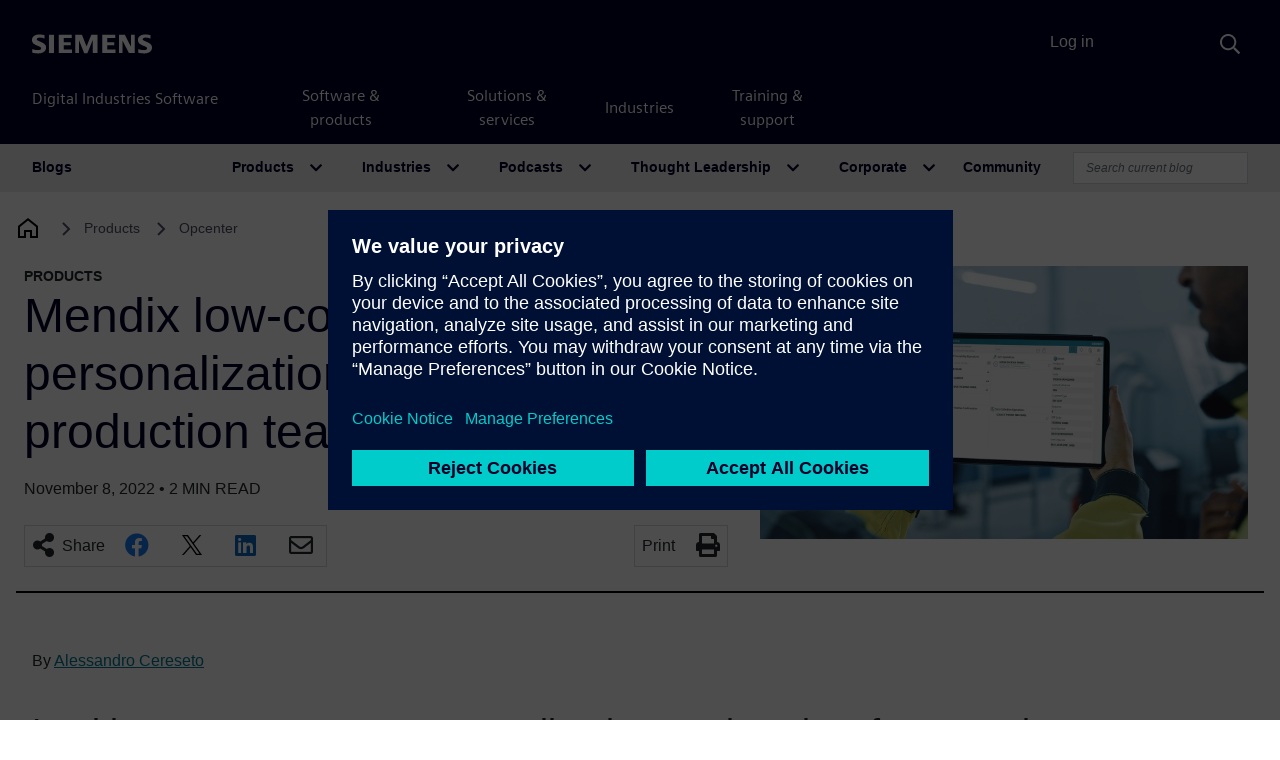

--- FILE ---
content_type: text/html; charset=UTF-8
request_url: https://blogs.sw.siemens.com/opcenter/mendix-low-code-for-mes-personalization-empowers-your-production-team/
body_size: 107972
content:
<!DOCTYPE html>
<html lang="en-US" prefix="og: https://ogp.me/ns#">
<head>
	<meta charset="UTF-8">
	<meta name="viewport" content="width=device-width, initial-scale=1, shrink-to-fit=no">
	<link rel="profile" href="http://gmpg.org/xfn/11">
		<style>img:is([sizes="auto" i], [sizes^="auto," i]) { contain-intrinsic-size: 3000px 1500px }</style>
	
<!-- Search Engine Optimization by Rank Math - https://rankmath.com/ -->
<title>Mendix low-code for MES personalization empowers your production team - Opcenter</title>
<meta name="description" content="Looking to create more personalized operations in a faster and more convenient way?"/>
<meta name="robots" content="follow, index, max-snippet:-1, max-video-preview:-1, max-image-preview:large"/>
<link rel="canonical" href="https://blogs.sw.siemens.com/opcenter/mendix-low-code-for-mes-personalization-empowers-your-production-team/" />
<meta property="og:locale" content="en_US" />
<meta property="og:type" content="article" />
<meta property="og:title" content="Mendix low-code for MES personalization empowers your production team - Opcenter" />
<meta property="og:description" content="Looking to create more personalized operations in a faster and more convenient way?" />
<meta property="og:url" content="https://blogs.sw.siemens.com/opcenter/mendix-low-code-for-mes-personalization-empowers-your-production-team/" />
<meta property="og:site_name" content="Opcenter" />
<meta property="article:tag" content="Digitalization" />
<meta property="article:tag" content="Low-code" />
<meta property="article:tag" content="Manufacturing Execution System (MES)" />
<meta property="article:tag" content="Manufacturing Operations Management (MOM)" />
<meta property="article:tag" content="Mendix" />
<meta property="article:tag" content="Smart Manufacturing" />
<meta property="article:section" content="News" />
<meta property="og:updated_time" content="2023-01-09T03:41:05-05:00" />
<meta property="og:image" content="https://blogs.sw.siemens.com/wp-content/uploads/sites/3/2022/11/Mendix-Opcenter2.png" />
<meta property="og:image:secure_url" content="https://blogs.sw.siemens.com/wp-content/uploads/sites/3/2022/11/Mendix-Opcenter2.png" />
<meta property="og:image:width" content="1654" />
<meta property="og:image:height" content="924" />
<meta property="og:image:alt" content="Mendix-Opcenter" />
<meta property="og:image:type" content="image/png" />
<meta property="article:published_time" content="2022-11-08T04:54:41-05:00" />
<meta property="article:modified_time" content="2023-01-09T03:41:05-05:00" />
<meta name="twitter:card" content="summary_large_image" />
<meta name="twitter:title" content="Mendix low-code for MES personalization empowers your production team - Opcenter" />
<meta name="twitter:description" content="Looking to create more personalized operations in a faster and more convenient way?" />
<meta name="twitter:image" content="https://blogs.sw.siemens.com/wp-content/uploads/sites/3/2022/11/Mendix-Opcenter2.png" />
<meta name="twitter:label1" content="Written by" />
<meta name="twitter:data1" content="Alessandro Cereseto" />
<meta name="twitter:label2" content="Time to read" />
<meta name="twitter:data2" content="1 minute" />
<script type="application/ld+json" class="rank-math-schema">{"@context":"https://schema.org","@graph":[{"@type":["Person","Organization"],"@id":"https://blogs.sw.siemens.com/opcenter/#person","name":"Opcenter"},{"@type":"WebSite","@id":"https://blogs.sw.siemens.com/opcenter/#website","url":"https://blogs.sw.siemens.com/opcenter","name":"Opcenter","publisher":{"@id":"https://blogs.sw.siemens.com/opcenter/#person"},"inLanguage":"en-US"},{"@type":"ImageObject","@id":"https://blogs.sw.siemens.com/wp-content/uploads/sites/3/2022/11/Mendix-Opcenter2.png","url":"https://blogs.sw.siemens.com/wp-content/uploads/sites/3/2022/11/Mendix-Opcenter2.png","width":"1654","height":"924","caption":"Mendix-Opcenter","inLanguage":"en-US"},{"@type":"WebPage","@id":"https://blogs.sw.siemens.com/opcenter/mendix-low-code-for-mes-personalization-empowers-your-production-team/#webpage","url":"https://blogs.sw.siemens.com/opcenter/mendix-low-code-for-mes-personalization-empowers-your-production-team/","name":"Mendix low-code for MES personalization empowers your production team - Opcenter","datePublished":"2022-11-08T04:54:41-05:00","dateModified":"2023-01-09T03:41:05-05:00","isPartOf":{"@id":"https://blogs.sw.siemens.com/opcenter/#website"},"primaryImageOfPage":{"@id":"https://blogs.sw.siemens.com/wp-content/uploads/sites/3/2022/11/Mendix-Opcenter2.png"},"inLanguage":"en-US"},{"@type":"Person","@id":"https://blogs.sw.siemens.com/opcenter/author/a_cereseto/","name":"Alessandro Cereseto","url":"https://blogs.sw.siemens.com/opcenter/author/a_cereseto/","image":{"@type":"ImageObject","@id":"https://secure.gravatar.com/avatar/e157d839ca8a80d82f60443d3cf3e80aab900f5bd1386117dcd94e8fdd267f77?s=96&amp;d=identicon&amp;r=pg","url":"https://secure.gravatar.com/avatar/e157d839ca8a80d82f60443d3cf3e80aab900f5bd1386117dcd94e8fdd267f77?s=96&amp;d=identicon&amp;r=pg","caption":"Alessandro Cereseto","inLanguage":"en-US"}},{"@type":"BlogPosting","headline":"Mendix low-code for MES personalization empowers your production team - Opcenter","datePublished":"2022-11-08T04:54:41-05:00","dateModified":"2023-01-09T03:41:05-05:00","articleSection":"Featured, News","author":{"@id":"https://blogs.sw.siemens.com/opcenter/author/a_cereseto/","name":"Alessandro Cereseto"},"publisher":{"@id":"https://blogs.sw.siemens.com/opcenter/#person"},"description":"Looking to create more personalized operations in a faster and more convenient way?","name":"Mendix low-code for MES personalization empowers your production team - Opcenter","@id":"https://blogs.sw.siemens.com/opcenter/mendix-low-code-for-mes-personalization-empowers-your-production-team/#richSnippet","isPartOf":{"@id":"https://blogs.sw.siemens.com/opcenter/mendix-low-code-for-mes-personalization-empowers-your-production-team/#webpage"},"image":{"@id":"https://blogs.sw.siemens.com/wp-content/uploads/sites/3/2022/11/Mendix-Opcenter2.png"},"inLanguage":"en-US","mainEntityOfPage":{"@id":"https://blogs.sw.siemens.com/opcenter/mendix-low-code-for-mes-personalization-empowers-your-production-team/#webpage"}}]}</script>
<!-- /Rank Math WordPress SEO plugin -->

<link rel='dns-prefetch' href='//cdnjs.cloudflare.com' />
<link rel="alternate" type="application/rss+xml" title="Opcenter &raquo; Feed" href="https://blogs.sw.siemens.com/opcenter/feed/" />
<link rel="alternate" type="application/rss+xml" title="Opcenter &raquo; Comments Feed" href="https://blogs.sw.siemens.com/opcenter/comments/feed/" />
<link rel="alternate" type="application/rss+xml" title="Opcenter &raquo; Mendix low-code for MES personalization empowers your production team Comments Feed" href="https://blogs.sw.siemens.com/opcenter/mendix-low-code-for-mes-personalization-empowers-your-production-team/feed/" />
<script>
window._wpemojiSettings = {"baseUrl":"https:\/\/s.w.org\/images\/core\/emoji\/16.0.1\/72x72\/","ext":".png","svgUrl":"https:\/\/s.w.org\/images\/core\/emoji\/16.0.1\/svg\/","svgExt":".svg","source":{"concatemoji":"https:\/\/blogs.sw.siemens.com\/opcenter\/wp-includes\/js\/wp-emoji-release.min.js?ver=a216ddaa4e327bbf98242aeb612e5682"}};
/*! This file is auto-generated */
!function(s,n){var o,i,e;function c(e){try{var t={supportTests:e,timestamp:(new Date).valueOf()};sessionStorage.setItem(o,JSON.stringify(t))}catch(e){}}function p(e,t,n){e.clearRect(0,0,e.canvas.width,e.canvas.height),e.fillText(t,0,0);var t=new Uint32Array(e.getImageData(0,0,e.canvas.width,e.canvas.height).data),a=(e.clearRect(0,0,e.canvas.width,e.canvas.height),e.fillText(n,0,0),new Uint32Array(e.getImageData(0,0,e.canvas.width,e.canvas.height).data));return t.every(function(e,t){return e===a[t]})}function u(e,t){e.clearRect(0,0,e.canvas.width,e.canvas.height),e.fillText(t,0,0);for(var n=e.getImageData(16,16,1,1),a=0;a<n.data.length;a++)if(0!==n.data[a])return!1;return!0}function f(e,t,n,a){switch(t){case"flag":return n(e,"\ud83c\udff3\ufe0f\u200d\u26a7\ufe0f","\ud83c\udff3\ufe0f\u200b\u26a7\ufe0f")?!1:!n(e,"\ud83c\udde8\ud83c\uddf6","\ud83c\udde8\u200b\ud83c\uddf6")&&!n(e,"\ud83c\udff4\udb40\udc67\udb40\udc62\udb40\udc65\udb40\udc6e\udb40\udc67\udb40\udc7f","\ud83c\udff4\u200b\udb40\udc67\u200b\udb40\udc62\u200b\udb40\udc65\u200b\udb40\udc6e\u200b\udb40\udc67\u200b\udb40\udc7f");case"emoji":return!a(e,"\ud83e\udedf")}return!1}function g(e,t,n,a){var r="undefined"!=typeof WorkerGlobalScope&&self instanceof WorkerGlobalScope?new OffscreenCanvas(300,150):s.createElement("canvas"),o=r.getContext("2d",{willReadFrequently:!0}),i=(o.textBaseline="top",o.font="600 32px Arial",{});return e.forEach(function(e){i[e]=t(o,e,n,a)}),i}function t(e){var t=s.createElement("script");t.src=e,t.defer=!0,s.head.appendChild(t)}"undefined"!=typeof Promise&&(o="wpEmojiSettingsSupports",i=["flag","emoji"],n.supports={everything:!0,everythingExceptFlag:!0},e=new Promise(function(e){s.addEventListener("DOMContentLoaded",e,{once:!0})}),new Promise(function(t){var n=function(){try{var e=JSON.parse(sessionStorage.getItem(o));if("object"==typeof e&&"number"==typeof e.timestamp&&(new Date).valueOf()<e.timestamp+604800&&"object"==typeof e.supportTests)return e.supportTests}catch(e){}return null}();if(!n){if("undefined"!=typeof Worker&&"undefined"!=typeof OffscreenCanvas&&"undefined"!=typeof URL&&URL.createObjectURL&&"undefined"!=typeof Blob)try{var e="postMessage("+g.toString()+"("+[JSON.stringify(i),f.toString(),p.toString(),u.toString()].join(",")+"));",a=new Blob([e],{type:"text/javascript"}),r=new Worker(URL.createObjectURL(a),{name:"wpTestEmojiSupports"});return void(r.onmessage=function(e){c(n=e.data),r.terminate(),t(n)})}catch(e){}c(n=g(i,f,p,u))}t(n)}).then(function(e){for(var t in e)n.supports[t]=e[t],n.supports.everything=n.supports.everything&&n.supports[t],"flag"!==t&&(n.supports.everythingExceptFlag=n.supports.everythingExceptFlag&&n.supports[t]);n.supports.everythingExceptFlag=n.supports.everythingExceptFlag&&!n.supports.flag,n.DOMReady=!1,n.readyCallback=function(){n.DOMReady=!0}}).then(function(){return e}).then(function(){var e;n.supports.everything||(n.readyCallback(),(e=n.source||{}).concatemoji?t(e.concatemoji):e.wpemoji&&e.twemoji&&(t(e.twemoji),t(e.wpemoji)))}))}((window,document),window._wpemojiSettings);
</script>
<style id='wp-emoji-styles-inline-css'>

	img.wp-smiley, img.emoji {
		display: inline !important;
		border: none !important;
		box-shadow: none !important;
		height: 1em !important;
		width: 1em !important;
		margin: 0 0.07em !important;
		vertical-align: -0.1em !important;
		background: none !important;
		padding: 0 !important;
	}
</style>
<link rel='stylesheet' id='wp-block-library-css' href='https://blogs.sw.siemens.com/opcenter/wp-includes/css/dist/block-library/style.min.css?ver=a216ddaa4e327bbf98242aeb612e5682' media='all' />
<style id='classic-theme-styles-inline-css'>
/*! This file is auto-generated */
.wp-block-button__link{color:#fff;background-color:#32373c;border-radius:9999px;box-shadow:none;text-decoration:none;padding:calc(.667em + 2px) calc(1.333em + 2px);font-size:1.125em}.wp-block-file__button{background:#32373c;color:#fff;text-decoration:none}
</style>
<link rel='stylesheet' id='cb-carousel-style-css' href='https://blogs.sw.siemens.com/wp-content/plugins/carousel-block/blocks/../build/carousel-legacy/style-index.css?ver=2.0.5' media='all' />
<style id='cb-carousel-v2-style-inline-css'>
.wp-block-cb-carousel-v2{position:relative}.wp-block-cb-carousel-v2[data-cb-pagination=true] .swiper-horizontal{margin-bottom:calc(var(--wp--custom--carousel-block--pagination-bullet-size, 8px)*4)}.wp-block-cb-carousel-v2 .cb-button-next,.wp-block-cb-carousel-v2 .cb-button-prev{color:var(--wp--custom--carousel-block--navigation-color,#000);height:var(--wp--custom--carousel-block--navigation-size,22px);margin-top:calc(0px - var(--wp--custom--carousel-block--navigation-size, 22px)/2);width:calc(var(--wp--custom--carousel-block--navigation-size, 22px)/44*27)}.wp-block-cb-carousel-v2 .cb-button-next:after,.wp-block-cb-carousel-v2 .cb-button-prev:after{font-size:var(--wp--custom--carousel-block--navigation-size,22px)}.wp-block-cb-carousel-v2 .cb-button-prev,.wp-block-cb-carousel-v2.cb-rtl .cb-button-next{left:calc(var(--wp--custom--carousel-block--navigation-size, 22px)*-1/44*27 - var(--wp--custom--carousel-block--navigation-sides-offset, 10px));right:auto}.wp-block-cb-carousel-v2 .cb-button-next,.wp-block-cb-carousel-v2.cb-rtl .cb-button-prev{left:auto;right:calc(var(--wp--custom--carousel-block--navigation-size, 22px)*-1/44*27 - var(--wp--custom--carousel-block--navigation-sides-offset, 10px))}.wp-block-cb-carousel-v2.cb-rtl .cb-button-next,.wp-block-cb-carousel-v2.cb-rtl .cb-button-prev{transform:scaleX(-1)}.wp-block-cb-carousel-v2 .cb-pagination.swiper-pagination-horizontal{bottom:calc(var(--wp--custom--carousel-block--pagination-bullet-size, 8px)*-2.5);display:flex;justify-content:center;top:var(--wp--custom--carousel-block--pagination-top,auto)}.wp-block-cb-carousel-v2 .cb-pagination.swiper-pagination-horizontal.swiper-pagination-bullets .cb-pagination-bullet{margin:0 var(--wp--custom--carousel-block--pagination-bullet-horizontal-gap,4px)}.wp-block-cb-carousel-v2 .cb-pagination .cb-pagination-bullet{background:var(--wp--custom--carousel-block--pagination-bullet-color,#999);height:var(--wp--custom--carousel-block--pagination-bullet-size,8px);opacity:var(--wp--custom--carousel-block--pagination-bullet-opacity,.5);width:var(--wp--custom--carousel-block--pagination-bullet-size,8px)}.wp-block-cb-carousel-v2 .cb-pagination .cb-pagination-bullet.swiper-pagination-bullet-active{background:var(--wp--custom--carousel-block--pagination-bullet-active-color,#000);opacity:var(--wp--custom--carousel-block--pagination-bullet-active-opacity,1)}.wp-block-cb-carousel-v2.alignfull .cb-button-next,.wp-block-cb-carousel-v2.alignfull .cb-button-prev{color:var(--wp--custom--carousel-block--navigation-alignfull-color,#000)}.wp-block-cb-carousel-v2.alignfull .cb-button-prev,.wp-block-cb-carousel-v2.alignfull.cb-rtl .cb-button-next{left:var(--wp--custom--carousel-block--navigation-sides-offset,10px);right:auto}.wp-block-cb-carousel-v2.alignfull .cb-button-next,.wp-block-cb-carousel-v2.alignfull.cb-rtl .cb-button-prev{left:auto;right:var(--wp--custom--carousel-block--navigation-sides-offset,10px)}.wp-block-cb-carousel-v2 .wp-block-image{margin-bottom:var(--wp--custom--carousel-block--image-margin-bottom,0);margin-top:var(--wp--custom--carousel-block--image-margin-top,0)}.wp-block-cb-carousel-v2 .wp-block-cover{margin-bottom:var(--wp--custom--carousel-block--cover-margin-bottom,0);margin-top:var(--wp--custom--carousel-block--cover-margin-top,0)}.wp-block-cb-carousel-v2 .wp-block-cover.aligncenter,.wp-block-cb-carousel-v2 .wp-block-image.aligncenter{margin-left:auto!important;margin-right:auto!important}

</style>
<style id='co-authors-plus-coauthors-style-inline-css'>
.wp-block-co-authors-plus-coauthors.is-layout-flow [class*=wp-block-co-authors-plus]{display:inline}

</style>
<style id='co-authors-plus-avatar-style-inline-css'>
.wp-block-co-authors-plus-avatar :where(img){height:auto;max-width:100%;vertical-align:bottom}.wp-block-co-authors-plus-coauthors.is-layout-flow .wp-block-co-authors-plus-avatar :where(img){vertical-align:middle}.wp-block-co-authors-plus-avatar:is(.alignleft,.alignright){display:table}.wp-block-co-authors-plus-avatar.aligncenter{display:table;margin-inline:auto}

</style>
<style id='co-authors-plus-image-style-inline-css'>
.wp-block-co-authors-plus-image{margin-bottom:0}.wp-block-co-authors-plus-image :where(img){height:auto;max-width:100%;vertical-align:bottom}.wp-block-co-authors-plus-coauthors.is-layout-flow .wp-block-co-authors-plus-image :where(img){vertical-align:middle}.wp-block-co-authors-plus-image:is(.alignfull,.alignwide) :where(img){width:100%}.wp-block-co-authors-plus-image:is(.alignleft,.alignright){display:table}.wp-block-co-authors-plus-image.aligncenter{display:table;margin-inline:auto}

</style>
<style id='pdfemb-pdf-embedder-viewer-style-inline-css'>
.wp-block-pdfemb-pdf-embedder-viewer{max-width:none}

</style>
<style id='global-styles-inline-css'>
:root{--wp--preset--aspect-ratio--square: 1;--wp--preset--aspect-ratio--4-3: 4/3;--wp--preset--aspect-ratio--3-4: 3/4;--wp--preset--aspect-ratio--3-2: 3/2;--wp--preset--aspect-ratio--2-3: 2/3;--wp--preset--aspect-ratio--16-9: 16/9;--wp--preset--aspect-ratio--9-16: 9/16;--wp--preset--color--black: #000000;--wp--preset--color--cyan-bluish-gray: #abb8c3;--wp--preset--color--white: #fff;--wp--preset--color--pale-pink: #f78da7;--wp--preset--color--vivid-red: #cf2e2e;--wp--preset--color--luminous-vivid-orange: #ff6900;--wp--preset--color--luminous-vivid-amber: #fcb900;--wp--preset--color--light-green-cyan: #7bdcb5;--wp--preset--color--vivid-green-cyan: #00d084;--wp--preset--color--pale-cyan-blue: #8ed1fc;--wp--preset--color--vivid-cyan-blue: #0693e3;--wp--preset--color--vivid-purple: #9b51e0;--wp--preset--color--blue: #007bff;--wp--preset--color--indigo: #6610f2;--wp--preset--color--purple: #5533ff;--wp--preset--color--pink: #e83e8c;--wp--preset--color--red: #dc3545;--wp--preset--color--orange: #fd7e14;--wp--preset--color--yellow: #ffc107;--wp--preset--color--green: #28a745;--wp--preset--color--teal: #20c997;--wp--preset--color--cyan: #17a2b8;--wp--preset--color--gray: #6c757d;--wp--preset--color--gray-dark: #343a40;--wp--preset--gradient--vivid-cyan-blue-to-vivid-purple: linear-gradient(135deg,rgba(6,147,227,1) 0%,rgb(155,81,224) 100%);--wp--preset--gradient--light-green-cyan-to-vivid-green-cyan: linear-gradient(135deg,rgb(122,220,180) 0%,rgb(0,208,130) 100%);--wp--preset--gradient--luminous-vivid-amber-to-luminous-vivid-orange: linear-gradient(135deg,rgba(252,185,0,1) 0%,rgba(255,105,0,1) 100%);--wp--preset--gradient--luminous-vivid-orange-to-vivid-red: linear-gradient(135deg,rgba(255,105,0,1) 0%,rgb(207,46,46) 100%);--wp--preset--gradient--very-light-gray-to-cyan-bluish-gray: linear-gradient(135deg,rgb(238,238,238) 0%,rgb(169,184,195) 100%);--wp--preset--gradient--cool-to-warm-spectrum: linear-gradient(135deg,rgb(74,234,220) 0%,rgb(151,120,209) 20%,rgb(207,42,186) 40%,rgb(238,44,130) 60%,rgb(251,105,98) 80%,rgb(254,248,76) 100%);--wp--preset--gradient--blush-light-purple: linear-gradient(135deg,rgb(255,206,236) 0%,rgb(152,150,240) 100%);--wp--preset--gradient--blush-bordeaux: linear-gradient(135deg,rgb(254,205,165) 0%,rgb(254,45,45) 50%,rgb(107,0,62) 100%);--wp--preset--gradient--luminous-dusk: linear-gradient(135deg,rgb(255,203,112) 0%,rgb(199,81,192) 50%,rgb(65,88,208) 100%);--wp--preset--gradient--pale-ocean: linear-gradient(135deg,rgb(255,245,203) 0%,rgb(182,227,212) 50%,rgb(51,167,181) 100%);--wp--preset--gradient--electric-grass: linear-gradient(135deg,rgb(202,248,128) 0%,rgb(113,206,126) 100%);--wp--preset--gradient--midnight: linear-gradient(135deg,rgb(2,3,129) 0%,rgb(40,116,252) 100%);--wp--preset--font-size--small: 13px;--wp--preset--font-size--medium: 20px;--wp--preset--font-size--large: 36px;--wp--preset--font-size--x-large: 42px;--wp--preset--spacing--20: 0.44rem;--wp--preset--spacing--30: 0.67rem;--wp--preset--spacing--40: 1rem;--wp--preset--spacing--50: 1.5rem;--wp--preset--spacing--60: 2.25rem;--wp--preset--spacing--70: 3.38rem;--wp--preset--spacing--80: 5.06rem;--wp--preset--shadow--natural: 6px 6px 9px rgba(0, 0, 0, 0.2);--wp--preset--shadow--deep: 12px 12px 50px rgba(0, 0, 0, 0.4);--wp--preset--shadow--sharp: 6px 6px 0px rgba(0, 0, 0, 0.2);--wp--preset--shadow--outlined: 6px 6px 0px -3px rgba(255, 255, 255, 1), 6px 6px rgba(0, 0, 0, 1);--wp--preset--shadow--crisp: 6px 6px 0px rgba(0, 0, 0, 1);}:where(.is-layout-flex){gap: 0.5em;}:where(.is-layout-grid){gap: 0.5em;}body .is-layout-flex{display: flex;}.is-layout-flex{flex-wrap: wrap;align-items: center;}.is-layout-flex > :is(*, div){margin: 0;}body .is-layout-grid{display: grid;}.is-layout-grid > :is(*, div){margin: 0;}:where(.wp-block-columns.is-layout-flex){gap: 2em;}:where(.wp-block-columns.is-layout-grid){gap: 2em;}:where(.wp-block-post-template.is-layout-flex){gap: 1.25em;}:where(.wp-block-post-template.is-layout-grid){gap: 1.25em;}.has-black-color{color: var(--wp--preset--color--black) !important;}.has-cyan-bluish-gray-color{color: var(--wp--preset--color--cyan-bluish-gray) !important;}.has-white-color{color: var(--wp--preset--color--white) !important;}.has-pale-pink-color{color: var(--wp--preset--color--pale-pink) !important;}.has-vivid-red-color{color: var(--wp--preset--color--vivid-red) !important;}.has-luminous-vivid-orange-color{color: var(--wp--preset--color--luminous-vivid-orange) !important;}.has-luminous-vivid-amber-color{color: var(--wp--preset--color--luminous-vivid-amber) !important;}.has-light-green-cyan-color{color: var(--wp--preset--color--light-green-cyan) !important;}.has-vivid-green-cyan-color{color: var(--wp--preset--color--vivid-green-cyan) !important;}.has-pale-cyan-blue-color{color: var(--wp--preset--color--pale-cyan-blue) !important;}.has-vivid-cyan-blue-color{color: var(--wp--preset--color--vivid-cyan-blue) !important;}.has-vivid-purple-color{color: var(--wp--preset--color--vivid-purple) !important;}.has-black-background-color{background-color: var(--wp--preset--color--black) !important;}.has-cyan-bluish-gray-background-color{background-color: var(--wp--preset--color--cyan-bluish-gray) !important;}.has-white-background-color{background-color: var(--wp--preset--color--white) !important;}.has-pale-pink-background-color{background-color: var(--wp--preset--color--pale-pink) !important;}.has-vivid-red-background-color{background-color: var(--wp--preset--color--vivid-red) !important;}.has-luminous-vivid-orange-background-color{background-color: var(--wp--preset--color--luminous-vivid-orange) !important;}.has-luminous-vivid-amber-background-color{background-color: var(--wp--preset--color--luminous-vivid-amber) !important;}.has-light-green-cyan-background-color{background-color: var(--wp--preset--color--light-green-cyan) !important;}.has-vivid-green-cyan-background-color{background-color: var(--wp--preset--color--vivid-green-cyan) !important;}.has-pale-cyan-blue-background-color{background-color: var(--wp--preset--color--pale-cyan-blue) !important;}.has-vivid-cyan-blue-background-color{background-color: var(--wp--preset--color--vivid-cyan-blue) !important;}.has-vivid-purple-background-color{background-color: var(--wp--preset--color--vivid-purple) !important;}.has-black-border-color{border-color: var(--wp--preset--color--black) !important;}.has-cyan-bluish-gray-border-color{border-color: var(--wp--preset--color--cyan-bluish-gray) !important;}.has-white-border-color{border-color: var(--wp--preset--color--white) !important;}.has-pale-pink-border-color{border-color: var(--wp--preset--color--pale-pink) !important;}.has-vivid-red-border-color{border-color: var(--wp--preset--color--vivid-red) !important;}.has-luminous-vivid-orange-border-color{border-color: var(--wp--preset--color--luminous-vivid-orange) !important;}.has-luminous-vivid-amber-border-color{border-color: var(--wp--preset--color--luminous-vivid-amber) !important;}.has-light-green-cyan-border-color{border-color: var(--wp--preset--color--light-green-cyan) !important;}.has-vivid-green-cyan-border-color{border-color: var(--wp--preset--color--vivid-green-cyan) !important;}.has-pale-cyan-blue-border-color{border-color: var(--wp--preset--color--pale-cyan-blue) !important;}.has-vivid-cyan-blue-border-color{border-color: var(--wp--preset--color--vivid-cyan-blue) !important;}.has-vivid-purple-border-color{border-color: var(--wp--preset--color--vivid-purple) !important;}.has-vivid-cyan-blue-to-vivid-purple-gradient-background{background: var(--wp--preset--gradient--vivid-cyan-blue-to-vivid-purple) !important;}.has-light-green-cyan-to-vivid-green-cyan-gradient-background{background: var(--wp--preset--gradient--light-green-cyan-to-vivid-green-cyan) !important;}.has-luminous-vivid-amber-to-luminous-vivid-orange-gradient-background{background: var(--wp--preset--gradient--luminous-vivid-amber-to-luminous-vivid-orange) !important;}.has-luminous-vivid-orange-to-vivid-red-gradient-background{background: var(--wp--preset--gradient--luminous-vivid-orange-to-vivid-red) !important;}.has-very-light-gray-to-cyan-bluish-gray-gradient-background{background: var(--wp--preset--gradient--very-light-gray-to-cyan-bluish-gray) !important;}.has-cool-to-warm-spectrum-gradient-background{background: var(--wp--preset--gradient--cool-to-warm-spectrum) !important;}.has-blush-light-purple-gradient-background{background: var(--wp--preset--gradient--blush-light-purple) !important;}.has-blush-bordeaux-gradient-background{background: var(--wp--preset--gradient--blush-bordeaux) !important;}.has-luminous-dusk-gradient-background{background: var(--wp--preset--gradient--luminous-dusk) !important;}.has-pale-ocean-gradient-background{background: var(--wp--preset--gradient--pale-ocean) !important;}.has-electric-grass-gradient-background{background: var(--wp--preset--gradient--electric-grass) !important;}.has-midnight-gradient-background{background: var(--wp--preset--gradient--midnight) !important;}.has-small-font-size{font-size: var(--wp--preset--font-size--small) !important;}.has-medium-font-size{font-size: var(--wp--preset--font-size--medium) !important;}.has-large-font-size{font-size: var(--wp--preset--font-size--large) !important;}.has-x-large-font-size{font-size: var(--wp--preset--font-size--x-large) !important;}
:where(.wp-block-post-template.is-layout-flex){gap: 1.25em;}:where(.wp-block-post-template.is-layout-grid){gap: 1.25em;}
:where(.wp-block-columns.is-layout-flex){gap: 2em;}:where(.wp-block-columns.is-layout-grid){gap: 2em;}
:root :where(.wp-block-pullquote){font-size: 1.5em;line-height: 1.6;}
</style>
<link rel='stylesheet' id='auth0-widget-css' href='https://blogs.sw.siemens.com/wp-content/plugins/auth0/assets/css/main.css?ver=4.6.2' media='all' />
<link rel='stylesheet' id='baguettebox-css-css' href='https://blogs.sw.siemens.com/wp-content/plugins/gallery-block-lightbox/dist/baguetteBox.min.css?ver=1.12.0' media='all' />
<link rel='stylesheet' id='swp-styles-css' href='https://blogs.sw.siemens.com/wp-content/themes/disw-blogs-theme/css/theme.css?ver=3.11.12.1757926474' media='all' />
<link rel='stylesheet' id='font-awesome-css' href='https://cdnjs.cloudflare.com/ajax/libs/font-awesome/5.15.4/css/all.min.css?ver=a216ddaa4e327bbf98242aeb612e5682' media='all' />
<script src="https://blogs.sw.siemens.com/opcenter/wp-includes/js/jquery/jquery.min.js?ver=3.7.1" id="jquery-core-js"></script>
<script src="https://blogs.sw.siemens.com/opcenter/wp-includes/js/jquery/jquery-migrate.min.js?ver=3.4.1" id="jquery-migrate-js"></script>
<script src="https://blogs.sw.siemens.com/wp-content/themes/disw-blogs-theme/js/sticky-sidebar.min.js?ver=3.2.0" id="sticky-toc-js"></script>
<link rel="https://api.w.org/" href="https://blogs.sw.siemens.com/opcenter/wp-json/" /><link rel="alternate" title="JSON" type="application/json" href="https://blogs.sw.siemens.com/opcenter/wp-json/wp/v2/posts/3428" /><link rel="EditURI" type="application/rsd+xml" title="RSD" href="https://blogs.sw.siemens.com/opcenter/xmlrpc.php?rsd" />

<link rel='shortlink' href='https://blogs.sw.siemens.com/opcenter/?p=3428' />
<link rel="alternate" title="oEmbed (JSON)" type="application/json+oembed" href="https://blogs.sw.siemens.com/opcenter/wp-json/oembed/1.0/embed?url=https%3A%2F%2Fblogs.sw.siemens.com%2Fopcenter%2Fmendix-low-code-for-mes-personalization-empowers-your-production-team%2F" />
<link rel="alternate" title="oEmbed (XML)" type="text/xml+oembed" href="https://blogs.sw.siemens.com/opcenter/wp-json/oembed/1.0/embed?url=https%3A%2F%2Fblogs.sw.siemens.com%2Fopcenter%2Fmendix-low-code-for-mes-personalization-empowers-your-production-team%2F&#038;format=xml" />
<link rel="pingback" href="https://blogs.sw.siemens.com/opcenter/xmlrpc.php">
<meta name="mobile-web-app-capable" content="yes">
<meta name="apple-mobile-web-app-capable" content="yes">
<meta name="apple-mobile-web-app-title" content="Opcenter - Siemens Software">
	<!-- Universal Components -->
	<!-- Checks which scripts to load -->
	<script src="https://static.sw.cdn.siemens.com/disw/disw-utils/1.x/disw-utils.min.js"></script>
	<script src="https://static.sw.cdn.siemens.com/digitalexperiences/search/1.x/searchbox.umd.js"></script>
	<script src="https://static.sw.cdn.siemens.com/disw/universal-components/1.x/web/index.js"></script>
	<link rel="stylesheet" type="text/css" href="https://static.sw.cdn.siemens.com/digitalexperiences/search/1.x/searchHeaderVital.css" />
	<!-- php
		$current_url = (isset($_SERVER['HTTPS']) && $_SERVER['HTTPS'] === 'on' ? "https" : "http") . "://" . $_SERVER['HTTP_HOST'] . $_SERVER['REQUEST_URI'];

		if (strpos($current_url, 'blogs.sw.siemens.com') === 0 || strpos($current_url, 'blogs.stage.sw.siemens.com') === 0) {
			echo '<script src="https://static.sw.cdn.siemens.com/disw/disw-utils/1.x/disw-utils.min.js"></script>
			<script src="https://static.sw.cdn.siemens.com/digitalexperiences/search/1.x/searchbox.umd.js"></script>
			<script src="https://static.sw.cdn.siemens.com/disw/universal-components/1.x/web/index.js"></script>
			<link rel="stylesheet" type="text/css" href="https://static.sw.cdn.siemens.com/digitalexperiences/search/1.x/searchHeaderVital.css" />';
		} else {
			echo '<script src="https://static.sw.cdn.siemens.com/disw/disw-utils/next/disw-utils.min.js"></script>
			<script src="https://static.sw.cdn.siemens.com/digitalexperiences/search/1.x/searchbox.umd.js"></script>
			<script src="https://static.sw.cdn.siemens.com/disw/universal-components/next/web/index.js"></script>
			<link rel="stylesheet" type="text/css" href="https://static.sw.cdn.siemens.com/digitalexperiences/search/1.x/searchHeaderVital.css" />';
		}
	end PHP -->
	  
	<!-- Initialize Universal Components -->
	<script>
		
		document.addEventListener("DOMContentLoaded", function() {
			window.universalComponents.init(['disw-header-v2', 'disw-footer']);
			window.disw = window.disw || {};
			window.disw.config = window.disw.config || {};
			window.disw.config.gtm = {
				gtmId: 'GTM-NLLSC63'
			};
			window.disw.config.locales = window.disw.config.locales || ["en-US"];
			
			// Initialize with the initial config
			window.disw.init(window.disw.config);
			console.log(window.disw.config);
		});
		dataLayer.push({'authorName': "Alessandro Cereseto"}, {'blogDate': "November 8, 2022"});
	</script>

	<!-- meta name="image" property="og:image" content="https://blogs.sw.siemens.com/wp-content/uploads/2021/04/siemens-software-blog-network.jpg" --><!-- fallback social image, disabled because LinkedIn is frustrating -->
</head>

<body class="wp-singular post-template-default single single-post postid-3428 single-format-standard wp-embed-responsive wp-theme-disw-blogs-theme products plm group-blog swp-has-sidebar site-id-3" itemscope itemtype="http://schema.org/WebSite" id="body" class="flex-body">

<!-- Universal Header -->
<div class="headerContainer" id="universal-header">    
		<disw-header-v2 locales="false" account="false" search="true" theme="dark"      searchid="disw-header-search"></disw-header-v2>    
		<div class="disw-header-search disw-header-search-7 disw-header-search-8 disw-header-search-10"      id="disw-header-search" data-locale="en-US"></div>   
		<div id='visionSprite'><script>const ajax = new XMLHttpRequest();ajax.open("GET", "https://static.sw.cdn.siemens.com/icons/icons-vision.svg?v=2", true);ajax.send();ajax.onload = function(e) {const div = document.createElement("div");div.innerHTML = ajax.responseText;document.body.insertBefore(div, document.body.childNodes[0]);}</script></div>
		<script>      
			const headerSearch = document.querySelector('#disw-header-search');
			const diswSearchLocale = headerSearch.getAttribute('data-locale');
			const diswSearchUrl = 'https://blogs.sw.siemens.com/search/'; // Customize this with the search results URL for your site     
			let diswSearchInitialized = false;
			let cdn = 'https://static.sw.cdn.siemens.com/digitalexperiences/search/1.x/';
			window.addEventListener('disw-searchbutton-clicked', function (event) {
				const eventId = event?.detail?.searchElement?.current?.id || event?.detail?.searchElement?.id;
				if (diswSearchInitialized) return;
				const searchStylesheet = document.createElement('link');
				searchStylesheet.as = 'styles';
				searchStylesheet.href = `${cdn}search.umd.css`;
				searchStylesheet.rel = 'stylesheet';
				document.body.appendChild(searchStylesheet);
				const searchHeaderStylesheet = document.createElement('link');
				searchHeaderStylesheet.as = 'styles';
				searchHeaderStylesheet.href = `${cdn}searchHeader.css`;
				searchHeaderStylesheet.rel = 'stylesheet';
				document.body.appendChild(searchHeaderStylesheet);
				const searchContainer = document.createElement('div');
				searchContainer.classList.add('container-lg', 'searchContainer');
				const searchBox = document.createElement('div');
				searchBox.id = 'searchBox';
				searchContainer.appendChild(searchBox);
				const searchBoxScript = document.createElement('script');
				searchBoxScript.innerHTML = "SearchInput('disw-header-search', diswSearchLocale, diswSearchUrl);";
				searchContainer.appendChild(searchBoxScript);
				document.getElementById(eventId).appendChild(searchContainer);
				document.querySelector('.disw-header-search-10').ontransitionend = () => {
				document.querySelector('.inputContainer > input').focus();
				};
				diswSearchInitialized = true;
			});
		</script>  
	</div>
<!-- end Universal Header -->
	
<div class="site" id="page">
	<!-- Start local login -->
	<div class="user-container" id="local-nav">
		<div class="container login-wrapper">
							<a class="login-button" href="https://blogs.sw.siemens.com/opcenter/wp-login.php?redirect_to=https%3A%2F%2Fblogs.sw.siemens.com%2Fopcenter%2Fmendix-low-code-for-mes-personalization-empowers-your-production-team%2F" title="Log in" rel="home">Log in</a>
					</div>
	</div><!-- end local login -->
  <!-- Local Navbar -->
	<div id="wrapper-navbar" itemscope itemtype="http://schema.org/WebSite">
		<a class="skip-link sr-only sr-only-focusable" href="#content">Skip to content</a>
		<nav id="main-nav" class="navbar navbar-expand-lg navbar-dark bg-primary" aria-labelledby="main-nav-label">

			<h2 id="main-nav-label" class="sr-only">
				Main Navigation			</h2>
					<div class="container disw-container">
		        <a href="https://blogs.sw.siemens.com/" class="navbar-brand custom-logo-link" rel="home">
                <span class="logo-blog">Blogs</span>
            </a>
        <button class="navbar-toggler" type="button" data-toggle="collapse" data-target="#navbarNavDropdown" aria-controls="navbarNavDropdown" aria-expanded="false" aria-label="Toggle navigation">
            <span class="navbar-toggler-icon navbar-icon"></span>
        </button>
        <div class="collapse navbar-collapse" id="navbarNavDropdown">
			<ul id="main-menu" class="navbar-nav ml-auto">
				<li itemscope="itemscope" itemtype="https://schema.org/SiteNavigationElement" id="menu-item-products" class="menu-item menu-item-type-post_type menu-item-object-page menu-item-has-children dropdown nav-item product-link">
					<a title="Products" href="#" data-toggle="dropdown" aria-haspopup="true" aria-expanded="false" class="dropdown-toggle nav-link" id="menu-item-dropdown-26">Products</a>
			        <ul class="dropdown-menu productsDropdown" aria-labelledby="menu-item-dropdown-26" role="menu">
                        <div class="container disw-container">
                            <li itemscope="itemscope" itemtype="https://www.schema.org/SiteNavigationElement" id="menu-item-example" class="menu-item menu-item-type-post_type menu-item-object-page menu-item-25 nav-item">
                                <a title="All Products" href="https://blogs.sw.siemens.com/products/" class="dropdown-item">All Products</a>
                            </li>
                                      <div class="d-md-flex align-items-start justify-content-start">
              <div class="basis-auto">
      <li itemscope="itemscope" itemtype="https://www.schema.org/SiteNavigationElement" id="menu-item-additive" class="menu-item menu-item-type-custom menu-item-object-custom nav-item">
          <a title="Additive Manufacturing Software" href="https://blogs.sw.siemens.com/additive"class = "dropdown-item">Additive Manufacturing Software</a></li><li itemscope="itemscope" itemtype="https://www.schema.org/SiteNavigationElement" id="menu-item-aprisa" class="menu-item menu-item-type-custom menu-item-object-custom nav-item">
          <a title="Aprisa" href="https://blogs.sw.siemens.com/aprisa"class = "dropdown-item">Aprisa</a></li><li itemscope="itemscope" itemtype="https://www.schema.org/SiteNavigationElement" id="menu-item-calibre" class="menu-item menu-item-type-custom menu-item-object-custom nav-item">
          <a title="Calibre IC Design &amp; Manufacturing" href="https://blogs.sw.siemens.com/calibre"class = "dropdown-item">Calibre IC Design &amp; Manufacturing</a></li><li itemscope="itemscope" itemtype="https://www.schema.org/SiteNavigationElement" id="menu-item-ee-systems" class="menu-item menu-item-type-custom menu-item-object-custom nav-item">
          <a title="Capital" href="https://blogs.sw.siemens.com/ee-systems"class = "dropdown-item">Capital</a></li><li itemscope="itemscope" itemtype="https://www.schema.org/SiteNavigationElement" id="menu-item-catchbook" class="menu-item menu-item-type-custom menu-item-object-custom nav-item">
          <a title="Catchbook" href="https://blogs.sw.siemens.com/catchbook"class = "dropdown-item">Catchbook</a></li><li itemscope="itemscope" itemtype="https://www.schema.org/SiteNavigationElement" id="menu-item-cicv" class="menu-item menu-item-type-custom menu-item-object-custom nav-item">
          <a title="Custom IC" href="https://blogs.sw.siemens.com/cicv"class = "dropdown-item">Custom IC</a></li><li itemscope="itemscope" itemtype="https://www.schema.org/SiteNavigationElement" id="menu-item-digital-logistics" class="menu-item menu-item-type-custom menu-item-object-custom nav-item">
          <a title="Digital Logistics" href="https://blogs.sw.siemens.com/digital-logistics"class = "dropdown-item">Digital Logistics</a></li><li itemscope="itemscope" itemtype="https://www.schema.org/SiteNavigationElement" id="menu-item-eda-consulting-services" class="menu-item menu-item-type-custom menu-item-object-custom nav-item">
          <a title="EDA Consulting Services" href="https://blogs.sw.siemens.com/eda-consulting-services"class = "dropdown-item">EDA Consulting Services</a></li><li itemscope="itemscope" itemtype="https://www.schema.org/SiteNavigationElement" id="menu-item-electronic-systems-design" class="menu-item menu-item-type-custom menu-item-object-custom nav-item">
          <a title="Electronic Systems Design" href="https://blogs.sw.siemens.com/electronic-systems-design"class = "dropdown-item">Electronic Systems Design</a></li><li itemscope="itemscope" itemtype="https://www.schema.org/SiteNavigationElement" id="menu-item-fibersim" class="menu-item menu-item-type-custom menu-item-object-custom nav-item">
          <a title="Fibersim" href="https://blogs.sw.siemens.com/fibersim"class = "dropdown-item">Fibersim</a></li>                  </div>
                  <div class="basis-auto">
              <li itemscope="itemscope" itemtype="https://www.schema.org/SiteNavigationElement" id="menu-item-hardware-assisted-verification" class="menu-item menu-item-type-custom menu-item-object-custom nav-item">
          <a title="Hardware Assisted Verification" href="https://blogs.sw.siemens.com/hardware-assisted-verification"class = "dropdown-item">Hardware Assisted Verification</a></li><li itemscope="itemscope" itemtype="https://www.schema.org/SiteNavigationElement" id="menu-item-hlsdesign-verification" class="menu-item menu-item-type-custom menu-item-object-custom nav-item">
          <a title="HLS Design &amp; Verification Blog" href="https://blogs.sw.siemens.com/hlsdesign-verification"class = "dropdown-item">HLS Design &amp; Verification Blog</a></li><li itemscope="itemscope" itemtype="https://www.schema.org/SiteNavigationElement" id="menu-item-insights-hub" class="menu-item menu-item-type-custom menu-item-object-custom nav-item">
          <a title="Insights Hub" href="https://blogs.sw.siemens.com/insights-hub"class = "dropdown-item">Insights Hub</a></li><li itemscope="itemscope" itemtype="https://www.schema.org/SiteNavigationElement" id="menu-item-jt-open" class="menu-item menu-item-type-custom menu-item-object-custom nav-item">
          <a title="JT" href="https://blogs.sw.siemens.com/jt-open"class = "dropdown-item">JT</a></li><li itemscope="itemscope" itemtype="https://www.schema.org/SiteNavigationElement" id="menu-item-mendix" class="menu-item menu-item-type-custom menu-item-object-custom nav-item">
          <a title="Mendix" href="https://blogs.sw.siemens.com/mendix"class = "dropdown-item">Mendix</a></li><li itemscope="itemscope" itemtype="https://www.schema.org/SiteNavigationElement" id="menu-item-nx-design" class="menu-item menu-item-type-custom menu-item-object-custom nav-item">
          <a title="NX Design" href="https://blogs.sw.siemens.com/nx-design"class = "dropdown-item">NX Design</a></li><li itemscope="itemscope" itemtype="https://www.schema.org/SiteNavigationElement" id="menu-item-nx-industrial-electrical-design" class="menu-item menu-item-type-custom menu-item-object-custom nav-item">
          <a title="NX Industrial Electrical Design" href="https://blogs.sw.siemens.com/nx-industrial-electrical-design"class = "dropdown-item">NX Industrial Electrical Design</a></li><li itemscope="itemscope" itemtype="https://www.schema.org/SiteNavigationElement" id="menu-item-nx-manufacturing" class="menu-item menu-item-type-custom menu-item-object-custom nav-item">
          <a title="NX Manufacturing" href="https://blogs.sw.siemens.com/nx-manufacturing"class = "dropdown-item">NX Manufacturing</a></li><li itemscope="itemscope" itemtype="https://www.schema.org/SiteNavigationElement" id="menu-item-opcenter" class="menu-item menu-item-type-custom menu-item-object-custom nav-item">
          <a title="Opcenter" href="https://blogs.sw.siemens.com/opcenter"class = "dropdown-item">Opcenter</a></li><li itemscope="itemscope" itemtype="https://www.schema.org/SiteNavigationElement" id="menu-item-pave360" class="menu-item menu-item-type-custom menu-item-object-custom nav-item">
          <a title="Pave360" href="https://blogs.sw.siemens.com/pave360"class = "dropdown-item">Pave360</a></li>                  </div>
                  <div class="basis-auto">
              <li itemscope="itemscope" itemtype="https://www.schema.org/SiteNavigationElement" id="menu-item-plm-components" class="menu-item menu-item-type-custom menu-item-object-custom nav-item">
          <a title="PLM Components" href="https://blogs.sw.siemens.com/plm-components"class = "dropdown-item">PLM Components</a></li><li itemscope="itemscope" itemtype="https://www.schema.org/SiteNavigationElement" id="menu-item-polarion" class="menu-item menu-item-type-custom menu-item-object-custom nav-item">
          <a title="Polarion" href="https://blogs.sw.siemens.com/polarion"class = "dropdown-item">Polarion</a></li><li itemscope="itemscope" itemtype="https://www.schema.org/SiteNavigationElement" id="menu-item-questa" class="menu-item menu-item-type-custom menu-item-object-custom nav-item">
          <a title="Questa" href="https://blogs.sw.siemens.com/verificationhorizons"class = "dropdown-item">Questa</a></li><li itemscope="itemscope" itemtype="https://www.schema.org/SiteNavigationElement" id="menu-item-semiconductor-packaging" class="menu-item menu-item-type-custom menu-item-object-custom nav-item">
          <a title="Semiconductor Packaging" href="https://blogs.sw.siemens.com/semiconductor-packaging"class = "dropdown-item">Semiconductor Packaging</a></li><li itemscope="itemscope" itemtype="https://www.schema.org/SiteNavigationElement" id="menu-item-service-lifecycle-management" class="menu-item menu-item-type-custom menu-item-object-custom nav-item">
          <a title="Service Lifecycle Management" href="https://blogs.sw.siemens.com/service-lifecycle-management"class = "dropdown-item">Service Lifecycle Management</a></li><li itemscope="itemscope" itemtype="https://www.schema.org/SiteNavigationElement" id="menu-item-simcenter" class="menu-item menu-item-type-custom menu-item-object-custom nav-item">
          <a title="Simcenter" href="https://blogs.sw.siemens.com/simcenter"class = "dropdown-item">Simcenter</a></li><li itemscope="itemscope" itemtype="https://www.schema.org/SiteNavigationElement" id="menu-item-solidedge" class="menu-item menu-item-type-custom menu-item-object-custom nav-item">
          <a title="Solid Edge" href="https://blogs.sw.siemens.com/solidedge"class = "dropdown-item">Solid Edge</a></li><li itemscope="itemscope" itemtype="https://www.schema.org/SiteNavigationElement" id="menu-item-teamcenter" class="menu-item menu-item-type-custom menu-item-object-custom nav-item">
          <a title="Teamcenter" href="https://blogs.sw.siemens.com/teamcenter"class = "dropdown-item">Teamcenter</a></li><li itemscope="itemscope" itemtype="https://www.schema.org/SiteNavigationElement" id="menu-item-teamcenter-manufacturing" class="menu-item menu-item-type-custom menu-item-object-custom nav-item">
          <a title="Teamcenter Manufacturing" href="https://blogs.sw.siemens.com/teamcenter-manufacturing"class = "dropdown-item">Teamcenter Manufacturing</a></li><li itemscope="itemscope" itemtype="https://www.schema.org/SiteNavigationElement" id="menu-item-tecnomatix" class="menu-item menu-item-type-custom menu-item-object-custom nav-item">
          <a title="Tecnomatix" href="https://blogs.sw.siemens.com/tecnomatix"class = "dropdown-item">Tecnomatix</a></li>                  </div>
                  <div class="basis-auto">
              <li itemscope="itemscope" itemtype="https://www.schema.org/SiteNavigationElement" id="menu-item-tessent" class="menu-item menu-item-type-custom menu-item-object-custom nav-item">
          <a title="Tessent Solutions" href="https://blogs.sw.siemens.com/tessent"class = "dropdown-item">Tessent Solutions</a></li><li itemscope="itemscope" itemtype="https://www.schema.org/SiteNavigationElement" id="menu-item-valor" class="menu-item menu-item-type-custom menu-item-object-custom nav-item">
          <a title="Valor" href="https://blogs.sw.siemens.com/valor"class = "dropdown-item">Valor</a></li>              </div>
          </div>
                              </div>
                    </ul>
				</li><!-- end .menu-item-products -->
				<li itemscope="itemscope" itemtype="https://schema.org/SiteNavigationElement" id="menu-item-industries" class="menu-item menu-item-type-post_type menu-item-object-page menu-item-has-children dropdown nav-item industry-link">
					<a title="Industries" href="#" data-toggle="dropdown" aria-haspopup="true" aria-expanded="false" class="dropdown-toggle nav-link" id="menu-item-dropdown-industries">Industries</a>
			        <ul class="dropdown-menu industriesDropdown" aria-labelledby="menu-item-dropdown-industries" role="menu">
                        <div class="container disw-container">
                            <li itemscope="itemscope" itemtype="https://www.schema.org/SiteNavigationElement" id="menu-item-example" class="menu-item menu-item-type-post_type menu-item-object-page menu-item-25 nav-item">
                                <a title="All Industries" href="https://blogs.sw.siemens.com/industries/" class="dropdown-item">All Industries</a>
                            </li>
                                      <div class="d-md-flex align-items-start justify-content-start">
              <div class="basis-auto">
      <li itemscope="itemscope" itemtype="https://www.schema.org/SiteNavigationElement" id="menu-item-aerospace-defense" class="menu-item menu-item-type-custom menu-item-object-custom nav-item">
          <a title="Aerospace &amp; Defense" href="https://blogs.sw.siemens.com/aerospace-defense"class = "dropdown-item">Aerospace &amp; Defense</a></li><li itemscope="itemscope" itemtype="https://www.schema.org/SiteNavigationElement" id="menu-item-automotive-transportation" class="menu-item menu-item-type-custom menu-item-object-custom nav-item">
          <a title="Automotive &amp; Transportation" href="https://blogs.sw.siemens.com/automotive-transportation"class = "dropdown-item">Automotive &amp; Transportation</a></li><li itemscope="itemscope" itemtype="https://www.schema.org/SiteNavigationElement" id="menu-item-consumer-products-retail" class="menu-item menu-item-type-custom menu-item-object-custom nav-item">
          <a title="Consumer Products &amp; Retail" href="https://blogs.sw.siemens.com/consumer-products-retail"class = "dropdown-item">Consumer Products &amp; Retail</a></li><li itemscope="itemscope" itemtype="https://www.schema.org/SiteNavigationElement" id="menu-item-electronics-semiconductors" class="menu-item menu-item-type-custom menu-item-object-custom nav-item">
          <a title="Electronics &amp; Semiconductors" href="https://blogs.sw.siemens.com/electronics-semiconductors"class = "dropdown-item">Electronics &amp; Semiconductors</a></li><li itemscope="itemscope" itemtype="https://www.schema.org/SiteNavigationElement" id="menu-item-energy-utilities" class="menu-item menu-item-type-custom menu-item-object-custom nav-item">
          <a title="Energy &amp; Utilities" href="https://blogs.sw.siemens.com/energy-utilities"class = "dropdown-item">Energy &amp; Utilities</a></li><li itemscope="itemscope" itemtype="https://www.schema.org/SiteNavigationElement" id="menu-item-heavy-equipment" class="menu-item menu-item-type-custom menu-item-object-custom nav-item">
          <a title="Heavy Equipment" href="https://blogs.sw.siemens.com/heavy-equipment"class = "dropdown-item">Heavy Equipment</a></li><li itemscope="itemscope" itemtype="https://www.schema.org/SiteNavigationElement" id="menu-item-industrial-machinery" class="menu-item menu-item-type-custom menu-item-object-custom nav-item">
          <a title="Industrial Machinery" href="https://blogs.sw.siemens.com/industrial-machinery"class = "dropdown-item">Industrial Machinery</a></li><li itemscope="itemscope" itemtype="https://www.schema.org/SiteNavigationElement" id="menu-item-marine" class="menu-item menu-item-type-custom menu-item-object-custom nav-item">
          <a title="Marine" href="https://blogs.sw.siemens.com/marine"class = "dropdown-item">Marine</a></li><li itemscope="itemscope" itemtype="https://www.schema.org/SiteNavigationElement" id="menu-item-medical-devices-pharmaceuticals" class="menu-item menu-item-type-custom menu-item-object-custom nav-item">
          <a title="Medical Devices &amp; Pharmaceuticals" href="https://blogs.sw.siemens.com/medical-devices-pharmaceuticals"class = "dropdown-item">Medical Devices &amp; Pharmaceuticals</a></li>              </div>
          </div>
                              </div>
                    </ul>
				</li><!-- end .menu-item-industries -->
				<li itemscope="itemscope" itemtype="https://schema.org/SiteNavigationElement" id="menu-item-podcasts" class="menu-item menu-item-type-post_type menu-item-object-page menu-item-has-children dropdown nav-item podcast-link">
					<a title="Podcasts" href="#" data-toggle="dropdown" aria-haspopup="true" aria-expanded="false" class="dropdown-toggle nav-link" id="menu-item-dropdown-80">Podcasts</a>
			        <ul class="dropdown-menu podcastsDropdown" aria-labelledby="menu-item-dropdown-80" role="menu">
                        <div class="container disw-container">
                            <li itemscope="itemscope" itemtype="https://www.schema.org/SiteNavigationElement" id="menu-item-all-podcasts" class="menu-item menu-item-type-custom menu-item-object-custom nav-item">
                                <a title="All Podcasts" href="https://blogs.sw.siemens.com/podcasts/" class="dropdown-item">All Podcasts</a>
                            </li>
                                      <div class="d-md-flex align-items-start justify-content-start">
              <div class="basis-auto">
      <li itemscope="itemscope" itemtype="https://www.schema.org/SiteNavigationElement" id="menu-item-3d-ic" class="menu-item menu-item-type-custom menu-item-object-custom nav-item">
          <a title="3D IC" href="https://blogs.sw.siemens.com/podcasts/category/3d-ic"class = "dropdown-item">3D IC</a></li><li itemscope="itemscope" itemtype="https://www.schema.org/SiteNavigationElement" id="menu-item-additive-manufacturing" class="menu-item menu-item-type-custom menu-item-object-custom nav-item">
          <a title="Additive Manufacturing Podcast" href="https://blogs.sw.siemens.com/podcasts/category/additive-manufacturing"class = "dropdown-item">Additive Manufacturing Podcast</a></li><li itemscope="itemscope" itemtype="https://www.schema.org/SiteNavigationElement" id="menu-item-ai-spectrum" class="menu-item menu-item-type-custom menu-item-object-custom nav-item">
          <a title="AI Spectrum" href="https://blogs.sw.siemens.com/podcasts/category/ai-spectrum"class = "dropdown-item">AI Spectrum</a></li><li itemscope="itemscope" itemtype="https://www.schema.org/SiteNavigationElement" id="menu-item-bugged-out" class="menu-item menu-item-type-custom menu-item-object-custom nav-item">
          <a title="Bugged Out" href="https://blogs.sw.siemens.com/podcasts/category/bugged-out"class = "dropdown-item">Bugged Out</a></li><li itemscope="itemscope" itemtype="https://www.schema.org/SiteNavigationElement" id="menu-item-cloud-talk-today" class="menu-item menu-item-type-custom menu-item-object-custom nav-item">
          <a title="Cloud Talk Today" href="https://blogs.sw.siemens.com/podcasts/category/cloud-talk-today"class = "dropdown-item">Cloud Talk Today</a></li><li itemscope="itemscope" itemtype="https://www.schema.org/SiteNavigationElement" id="menu-item-digital-powers-flexible-consumer-products" class="menu-item menu-item-type-custom menu-item-object-custom nav-item">
          <a title="Digital Powers Flexible: Consumer Products Podcast" href="https://blogs.sw.siemens.com/podcasts/category/digital-powers-flexible-consumer-products"class = "dropdown-item">Digital Powers Flexible: Consumer Products Podcast</a></li><li itemscope="itemscope" itemtype="https://www.schema.org/SiteNavigationElement" id="menu-item-digital-transformation" class="menu-item menu-item-type-custom menu-item-object-custom nav-item">
          <a title="Digital Transformation Podcast" href="https://blogs.sw.siemens.com/podcasts/category/digital-transformation"class = "dropdown-item">Digital Transformation Podcast</a></li><li itemscope="itemscope" itemtype="https://www.schema.org/SiteNavigationElement" id="menu-item-empowering-educators" class="menu-item menu-item-type-custom menu-item-object-custom nav-item">
          <a title="Empowering Engineering Educators" href="https://blogs.sw.siemens.com/podcasts/category/empowering-educators"class = "dropdown-item">Empowering Engineering Educators</a></li><li itemscope="itemscope" itemtype="https://www.schema.org/SiteNavigationElement" id="menu-item-energy-transformation" class="menu-item menu-item-type-custom menu-item-object-custom nav-item">
          <a title="Energy Transformation Podcast" href="https://blogs.sw.siemens.com/podcasts/category/energy-transformation"class = "dropdown-item">Energy Transformation Podcast</a></li><li itemscope="itemscope" itemtype="https://www.schema.org/SiteNavigationElement" id="menu-item-engineer-innovation" class="menu-item menu-item-type-custom menu-item-object-custom nav-item">
          <a title="Engineer Innovation Podcast" href="https://blogs.sw.siemens.com/podcasts/category/engineer-innovation"class = "dropdown-item">Engineer Innovation Podcast</a></li>                  </div>
                  <div class="basis-auto">
              <li itemscope="itemscope" itemtype="https://www.schema.org/SiteNavigationElement" id="menu-item-engineering-the-future-workforce" class="menu-item menu-item-type-custom menu-item-object-custom nav-item">
          <a title="Engineering the Future Workforce" href="https://blogs.sw.siemens.com/podcasts/category/engineering-the-future-workforce"class = "dropdown-item">Engineering the Future Workforce</a></li><li itemscope="itemscope" itemtype="https://www.schema.org/SiteNavigationElement" id="menu-item-model-based-matters" class="menu-item menu-item-type-custom menu-item-object-custom nav-item">
          <a title="Model Based Matters" href="https://blogs.sw.siemens.com/podcasts/category/model-based-matters"class = "dropdown-item">Model Based Matters</a></li><li itemscope="itemscope" itemtype="https://www.schema.org/SiteNavigationElement" id="menu-item-next-generation-design" class="menu-item menu-item-type-custom menu-item-object-custom nav-item">
          <a title="Next Generation Design Podcast" href="https://blogs.sw.siemens.com/podcasts/category/next-generation-design"class = "dropdown-item">Next Generation Design Podcast</a></li><li itemscope="itemscope" itemtype="https://www.schema.org/SiteNavigationElement" id="menu-item-on-the-move" class="menu-item menu-item-type-custom menu-item-object-custom nav-item">
          <a title="On the Move: A Siemens Automotive Podcast" href="https://blogs.sw.siemens.com/podcasts/category/on-the-move"class = "dropdown-item">On the Move: A Siemens Automotive Podcast</a></li><li itemscope="itemscope" itemtype="https://www.schema.org/SiteNavigationElement" id="menu-item-startups" class="menu-item menu-item-type-custom menu-item-object-custom nav-item">
          <a title="Pioneers: Startups from Dreams to Reality" href="https://blogs.sw.siemens.com/podcasts/category/startups"class = "dropdown-item">Pioneers: Startups from Dreams to Reality</a></li><li itemscope="itemscope" itemtype="https://www.schema.org/SiteNavigationElement" id="menu-item-printed-circuit" class="menu-item menu-item-type-custom menu-item-object-custom nav-item">
          <a title="Printed Circuit Podcast" href="https://blogs.sw.siemens.com/podcasts/category/printed-circuit"class = "dropdown-item">Printed Circuit Podcast</a></li><li itemscope="itemscope" itemtype="https://www.schema.org/SiteNavigationElement" id="menu-item-security-by-design" class="menu-item menu-item-type-custom menu-item-object-custom nav-item">
          <a title="Security by Design" href="https://blogs.sw.siemens.com/podcasts/category/security-by-design"class = "dropdown-item">Security by Design</a></li><li itemscope="itemscope" itemtype="https://www.schema.org/SiteNavigationElement" id="menu-item-talking-aerospace-today" class="menu-item menu-item-type-custom menu-item-object-custom nav-item">
          <a title="Talking Aerospace Today Podcast" href="https://blogs.sw.siemens.com/podcasts/category/talking-aerospace-today"class = "dropdown-item">Talking Aerospace Today Podcast</a></li><li itemscope="itemscope" itemtype="https://www.schema.org/SiteNavigationElement" id="menu-item-the-battery-podcast" class="menu-item menu-item-type-custom menu-item-object-custom nav-item">
          <a title="The Battery Podcast" href="https://blogs.sw.siemens.com/podcasts/category/the-battery-podcast"class = "dropdown-item">The Battery Podcast</a></li><li itemscope="itemscope" itemtype="https://www.schema.org/SiteNavigationElement" id="menu-item-the-digital-dig" class="menu-item menu-item-type-custom menu-item-object-custom nav-item">
          <a title="The Digital Dig - A Siemens Heavy Equipment Podcast" href="https://blogs.sw.siemens.com/podcasts/category/the-digital-dig"class = "dropdown-item">The Digital Dig - A Siemens Heavy Equipment Podcast</a></li>                  </div>
                  <div class="basis-auto">
              <li itemscope="itemscope" itemtype="https://www.schema.org/SiteNavigationElement" id="menu-item-transforming-industries-with-dale-tutt" class="menu-item menu-item-type-custom menu-item-object-custom nav-item">
          <a title="The Industry Forward Podcast with Dale Tutt" href="https://blogs.sw.siemens.com/podcasts/category/transforming-industries-with-dale-tutt"class = "dropdown-item">The Industry Forward Podcast with Dale Tutt</a></li><li itemscope="itemscope" itemtype="https://www.schema.org/SiteNavigationElement" id="menu-item-marine-industry" class="menu-item menu-item-type-custom menu-item-object-custom nav-item">
          <a title="The Marine Industry Podcast Series" href="https://blogs.sw.siemens.com/podcasts/category/marine-industry"class = "dropdown-item">The Marine Industry Podcast Series</a></li><li itemscope="itemscope" itemtype="https://www.schema.org/SiteNavigationElement" id="menu-item-smart-digital-manufacturing" class="menu-item menu-item-type-custom menu-item-object-custom nav-item">
          <a title="The Voice of Smart Digital Manufacturing Podcast" href="https://blogs.sw.siemens.com/podcasts/category/smart-digital-manufacturing"class = "dropdown-item">The Voice of Smart Digital Manufacturing Podcast</a></li><li itemscope="itemscope" itemtype="https://www.schema.org/SiteNavigationElement" id="menu-item-where-today-meets-tomorrow" class="menu-item menu-item-type-custom menu-item-object-custom nav-item">
          <a title="Where Today Meets Tomorrow Podcast" href="https://blogs.sw.siemens.com/podcasts/category/where-today-meets-tomorrow"class = "dropdown-item">Where Today Meets Tomorrow Podcast</a></li>              </div>
          </div>
                                  <li itemscope="itemscope" itemtype="https://www.schema.org/SiteNavigationElement" id="menu-item-german-only" class="menu-item menu-item-type-custom menu-item-object-custom nav-item">
                                <span class="dropdown-item"><strong>German only Podcasts</strong></span>
                            </li>
                            <li itemscope="itemscope" itemtype="https://www.schema.org/SiteNavigationElement" id="menu-item-machinenbau-talk" class="menu-item menu-item-type-custom menu-item-object-custom nav-item">
                                <a title="Machinenbau Talk" href="https://blogs.sw.siemens.com/podcasts/category/machinenbau-talk/" class="dropdown-item">Machinenbau Talk</a>
                            </li>
                        </div>
                    </ul>
				</li><!-- end .menu-item-podcasts -->
				<li itemscope="itemscope" itemtype="https://schema.org/SiteNavigationElement" id="menu-item-thoughtleadership" class="menu-item menu-item-type-post_type menu-item-object-page menu-item-has-children dropdown nav-item thought-leadership-link">
					<a title="Thought Leadership" href="#" data-toggle="dropdown" aria-haspopup="true" aria-expanded="false" class="dropdown-toggle nav-link" id="menu-item-dropdown-52">Thought Leadership</a>
			        <ul class="dropdown-menu thoughtLeadershipDropdown" aria-labelledby="menu-item-dropdown-52" role="menu">
                        <div class="container disw-container">
                            <li itemscope="itemscope" itemtype="https://www.schema.org/SiteNavigationElement" id="menu-item-example" class="menu-item menu-item-type-custom menu-item-object-custom nav-item">
                                <a title="All Thought Leadership Blogs" href="https://blogs.sw.siemens.com/all-thought-leadership/" class="dropdown-item">All Thought Leadership</a>
                            </li>
                                      <div class="d-md-flex align-items-start justify-content-start">
              <div class="basis-auto">
      <li itemscope="itemscope" itemtype="https://www.schema.org/SiteNavigationElement" id="menu-item-digital-transformation" class="menu-item menu-item-type-custom menu-item-object-custom nav-item">
          <a title="Digital Transformation" href="https://blogs.sw.siemens.com/digital-transformation"class = "dropdown-item">Digital Transformation</a></li><li itemscope="itemscope" itemtype="https://www.schema.org/SiteNavigationElement" id="menu-item-embedded-software" class="menu-item menu-item-type-custom menu-item-object-custom nav-item">
          <a title="Embedded Software" href="https://blogs.sw.siemens.com/embedded-software"class = "dropdown-item">Embedded Software</a></li><li itemscope="itemscope" itemtype="https://www.schema.org/SiteNavigationElement" id="menu-item-expertinsights" class="menu-item menu-item-type-custom menu-item-object-custom nav-item">
          <a title="Expert Insights" href="https://blogs.sw.siemens.com/expertinsights"class = "dropdown-item">Expert Insights</a></li><li itemscope="itemscope" itemtype="https://www.schema.org/SiteNavigationElement" id="menu-item-simulating-the-real-world" class="menu-item menu-item-type-custom menu-item-object-custom nav-item">
          <a title="Simulating the Real World" href="https://blogs.sw.siemens.com/simulating-the-real-world"class = "dropdown-item">Simulating the Real World</a></li><li itemscope="itemscope" itemtype="https://www.schema.org/SiteNavigationElement" id="menu-item-art-of-the-possible" class="menu-item menu-item-type-custom menu-item-object-custom nav-item">
          <a title="The Art of the Possible" href="https://blogs.sw.siemens.com/art-of-the-possible"class = "dropdown-item">The Art of the Possible</a></li><li itemscope="itemscope" itemtype="https://www.schema.org/SiteNavigationElement" id="menu-item-thought-leadership" class="menu-item menu-item-type-custom menu-item-object-custom nav-item">
          <a title="Thought Leadership" href="https://blogs.sw.siemens.com/thought-leadership"class = "dropdown-item">Thought Leadership</a></li><li itemscope="itemscope" itemtype="https://www.schema.org/SiteNavigationElement" id="menu-item-verificationhorizons" class="menu-item menu-item-type-custom menu-item-object-custom nav-item">
          <a title="Verification Horizons" href="https://blogs.sw.siemens.com/verificationhorizons"class = "dropdown-item">Verification Horizons</a></li>              </div>
          </div>
                              </div>
                    </ul>
				</li><!-- end .menu-item-thoughtleadership -->
				<li itemscope="itemscope" itemtype="https://schema.org/SiteNavigationElement" id="menu-item-corporate" class="menu-item menu-item-type-post_type menu-item-object-page menu-item-has-children dropdown nav-item corporate-link">
					<a title="Corporate News" href="#" data-toggle="dropdown" aria-haspopup="true" aria-expanded="false" class="dropdown-toggle nav-link" id="menu-item-dropdown-27">Corporate</a>
			        <ul class="dropdown-menu corporateDropdown" aria-labelledby="menu-item-dropdown-27" role="menu">
                        <div class="container disw-container">
                            <li itemscope="itemscope" itemtype="https://www.schema.org/SiteNavigationElement" id="menu-item-community" class="menu-item menu-item-type-custom menu-item-object-custom nav-item">
                                <a title="All Corporate Blogs" href="https://blogs.sw.siemens.com/corporate/" class="dropdown-item">All Corporate</a>
                            </li>
                                      <div class="d-md-flex align-items-start justify-content-start">
              <div class="basis-auto">
      <li itemscope="itemscope" itemtype="https://www.schema.org/SiteNavigationElement" id="menu-item-academic" class="menu-item menu-item-type-custom menu-item-object-custom nav-item">
          <a title="Academic and Future Workforce" href="https://blogs.sw.siemens.com/academic"class = "dropdown-item">Academic and Future Workforce</a></li><li itemscope="itemscope" itemtype="https://www.schema.org/SiteNavigationElement" id="menu-item-aws" class="menu-item menu-item-type-custom menu-item-object-custom nav-item">
          <a title="AWS Partnership" href="https://blogs.sw.siemens.com/aws"class = "dropdown-item">AWS Partnership</a></li><li itemscope="itemscope" itemtype="https://www.schema.org/SiteNavigationElement" id="menu-item-news" class="menu-item menu-item-type-custom menu-item-object-custom nav-item">
          <a title="Corporate Blog" href="https://blogs.sw.siemens.com/news"class = "dropdown-item">Corporate Blog</a></li><li itemscope="itemscope" itemtype="https://www.schema.org/SiteNavigationElement" id="menu-item-cre8ventures" class="menu-item menu-item-type-custom menu-item-object-custom nav-item">
          <a title="Cre8Ventures (Siemens EDA)" href="https://blogs.sw.siemens.com/cre8ventures"class = "dropdown-item">Cre8Ventures (Siemens EDA)</a></li><li itemscope="itemscope" itemtype="https://www.schema.org/SiteNavigationElement" id="menu-item-eda-support" class="menu-item menu-item-type-custom menu-item-object-custom nav-item">
          <a title="EDA Support Blogs" href="https://blogs.sw.siemens.com/eda-support"class = "dropdown-item">EDA Support Blogs</a></li><li itemscope="itemscope" itemtype="https://www.schema.org/SiteNavigationElement" id="menu-item-employee-spotlight" class="menu-item menu-item-type-custom menu-item-object-custom nav-item">
          <a title="Employee Spotlight" href="https://blogs.sw.siemens.com/employee-spotlight"class = "dropdown-item">Employee Spotlight</a></li><li itemscope="itemscope" itemtype="https://www.schema.org/SiteNavigationElement" id="menu-item-partners" class="menu-item menu-item-type-custom menu-item-object-custom nav-item">
          <a title="Partners" href="https://blogs.sw.siemens.com/partners"class = "dropdown-item">Partners</a></li><li itemscope="itemscope" itemtype="https://www.schema.org/SiteNavigationElement" id="menu-item-realize-live" class="menu-item menu-item-type-custom menu-item-object-custom nav-item">
          <a title="Realize LIVE" href="https://blogs.sw.siemens.com/realize-live"class = "dropdown-item">Realize LIVE</a></li><li itemscope="itemscope" itemtype="https://www.schema.org/SiteNavigationElement" id="menu-item-xcelerator-academy" class="menu-item menu-item-type-custom menu-item-object-custom nav-item">
          <a title="Siemens Xcelerator Academy" href="https://blogs.sw.siemens.com/xcelerator-academy"class = "dropdown-item">Siemens Xcelerator Academy</a></li><li itemscope="itemscope" itemtype="https://www.schema.org/SiteNavigationElement" id="menu-item-xcelerator" class="menu-item menu-item-type-custom menu-item-object-custom nav-item">
          <a title="Siemens Xcelerator Software for Industry" href="https://blogs.sw.siemens.com/xcelerator"class = "dropdown-item">Siemens Xcelerator Software for Industry</a></li>                  </div>
                  <div class="basis-auto">
              <li itemscope="itemscope" itemtype="https://www.schema.org/SiteNavigationElement" id="menu-item-small-medium-business" class="menu-item menu-item-type-custom menu-item-object-custom nav-item">
          <a title="Small &amp; Medium Business" href="https://blogs.sw.siemens.com/small-medium-business"class = "dropdown-item">Small &amp; Medium Business</a></li><li itemscope="itemscope" itemtype="https://www.schema.org/SiteNavigationElement" id="menu-item-startup-video" class="menu-item menu-item-type-custom menu-item-object-custom nav-item">
          <a title="Xcelerator for Startups Videos" href="https://blogs.sw.siemens.com/startup-video"class = "dropdown-item">Xcelerator for Startups Videos</a></li>              </div>
          </div>
                              </div>
                    </ul>
				</li><!-- end .menu-item-corporate -->
				<li itemscope="itemscope" itemtype="https://schema.org/SiteNavigationElement" id="menu-item-community" class="menu-item menu-item-type-post_type menu-item-object-page nav-item">
					<a title="Community" href="https://community.sw.siemens.com/s/" class="nav-link" target="_blank">Community</a>
				</li><!-- end .menu-item-community -->
				<li itemscope="itemscope" itemtype="https://schema.org/SiteNavigationElement" id="menu-item-search" class="menu-item menu-item-type-post_type menu-item-object-page nav-item">
					
<form role="search" class="search-form" method="get" action="https://blogs.sw.siemens.com/opcenter/" >
	<div class="input-group">
		<input type="search" class="field search-field form-control" id="s-1" name="s" value="" placeholder="Search current blog">
		<span class="input-group-append">
			<input type="submit" class="submit search-submit btn btn-primary" name="submit" value="Search current blog">
		</span>
	</div>
</form>
				</li><!-- end .menu-item-community -->
			</ul><!-- end #main-menu -->
		</div><!-- end #navbarNavDropdown -->
				</div><!-- .container -->
				</nav><!-- .site-navigation -->
        <div class="post-progress-container"></div><!-- Progress Bar - JS for this is in js/onscroll-events.js -->
	</div><!-- #wrapper-navbar end -->
      <div class="container disw-container breadcrumbs p-a">

        <div class="disw-breadcrumb d-none d-lg-block">
            <nav class="disw-breadcrumb">
                <ol itemscope="" itemtype="https://schema.org/BreadcrumbList">
                    
                        <li class="home" itemprop="itemListElement" itemscope="" itemtype="https://schema.org/ListItem">
                            <a itemscope itemtype="https://schema.org/WebPage" itemprop="item" itemid="https://blogs.sw.siemens.com/" href="https://blogs.sw.siemens.com/">
                                <span style="display:none;" itemprop="name">Home</span>
                                <svg class="icon icon-sm" width="30" height="25">
                                    <path d="M12 2L2 10v12h8v-6h4v6h8V10L12 2zm8 18h-4v-6H8v6H4v-9.039l8-6.4 8 6.4V20z"></path>
                                    <path fill="none" d="M0 0h24v24H0z"></path>
                                </svg>
                            </a>
                            <meta itemprop="position" content="1">
                        </li>
                        
                            <li class="breadcrumb-list" itemprop="itemListElement" itemscope="" itemtype="https://schema.org/ListItem">
                                <a itemscope itemtype="https://schema.org/WebPage" itemprop="item" itemid="https://blogs.sw.siemens.com/products" href="https://blogs.sw.siemens.com/products">
                                    <span itemprop="name">Products</span>
                                </a>
                                <meta itemprop="position" content="2">
                            </li>
                                                                        <li class="current breadcrumb-list" itemprop="itemListElement" itemscope="" itemtype="https://schema.org/ListItem">
                            <a itemscope itemtype="https://schema.org/WebPage" itemprop="item" itemid="https://blogs.sw.siemens.com/opcenter" href='https://blogs.sw.siemens.com/opcenter'>
                                <span itemprop="name"> Opcenter</span>
                            </a>
                            <meta itemprop="position" content="3">
                        </li>
                </ol>
        </div>
        </nav>
    </div>
<script src="https://code.jquery.com/ui/1.9.2/jquery-ui.js"></script>

<div class="wrapper diswcontentwrapper" id="single-article">
	<div class="container disw-container disw-post-body">
			<a id="back-to-top-container" href="#">
				<div class="back-to-top" data-text-caption="<svg xmlns='http://www.w3.org/2000/svg' viewBox='0 0 320 512' width='18' height='14'><path d='M288.662 352H31.338c-17.818 0-26.741-21.543-14.142-34.142l128.662-128.662c7.81-7.81 20.474-7.81 28.284 0l128.662 128.662c12.6 12.599 3.676 34.142-14.142 34.142z'></path></svg><br>TOP">
					<button class="scrolling-back-to-top" title="Back to Top"><svg height="14" width="18" viewBox="0 0 320 512" xmlns="http://www.w3.org/2000/svg"><path d="M288.662 352H31.338c-17.818 0-26.741-21.543-14.142-34.142l128.662-128.662c7.81-7.81 20.474-7.81 28.284 0l128.662 128.662c12.6 12.599 3.676 34.142-14.142 34.142z"></path></svg>
					<br>TOP </button>
				</div><!-- end .back-to-top -->
			</a><!-- end #back-to-top-container -->

	<article class="post-3428 post type-post status-publish format-standard has-post-thumbnail hentry category-news category-featured tag-digitalization tag-low-code-2 tag-manufacturing-execution-system-mes tag-manufacturing-operations-management-mom tag-mendix tag-smart-manufacturing industry-aerospace-defense industry-aerospace-defense-agencies industry-aircraft-airframes industry-aircraft-engines industry-apparel-footwear-accessories industry-automotive-transportation industry-automotive-oems industry-automotive-suppliers industry-beauty-personal-home-care industry-consumer-products-retail industry-food-beverage industry-heavy-equipment industry-industrial-machinery industry-industrial-machinery-heavy-equipment industry-small-medium-business product-mendix product-opcenter-execution-discrete product-opcenter-execution-foundation product-opcenter-execution-process" id="post-3428">
		<header class="entry-header row" id="article-header" >
			<div class="col-md-7 col-xs-12" id="article-meta">
				<div class="category-name">Products</div>
				<h1 id="article-title">Mendix low-code for MES personalization empowers your production team</h1>
				<div class="entry-meta">
					<span id="byline-publish-date">November 8, 2022</span><span id="byline-read-time"> &bull; <span class="span-reading-time rt-reading-time"><span class="rt-label rt-prefix"></span> <span class="rt-time"> 2</span> <span class="rt-label rt-postfix">MIN READ</span></span></span>
										<div class="icons-wrap">
						<div class="social-share">
							<span href="https://blogs.sw.siemens.com/opcenter/mendix-low-code-for-mes-personalization-empowers-your-production-team/" title="" onclick="copy_blog_url()" class="social-share-button" style="margin-left: 8px"><i class="fa fa-share-alt" style="margin-right: 8px"></i><span class="share-text">Share</span> <span id="copy-link" class="copy-link">Copy link</span></span>
							<span class="social-share-facebook"><a tagret="_blank" title="Share via Facebook" href="http://www.facebook.com/sharer/sharer.php?utm_source=facebook&utm_medium=social&utm_campaign=sw_blog_share_button&u=https://blogs.sw.siemens.com/opcenter/mendix-low-code-for-mes-personalization-empowers-your-production-team/"><i class="fab fa-facebook"></a></i></span>
							<span class="social-share-twitter social-share-x"><a data-wpel-link="external" class="contact-social contact-social-twitter contact-social-x" href="https://twitter.com/intent/tweet?text=Mendix+low-code+for+MES+personalization+empowers+your+production+team%0Ahttps://blogs.sw.siemens.com/opcenter/mendix-low-code-for-mes-personalization-empowers-your-production-team/" title="Share via X" target="_blank" rel="external noopener noreferrer">
							<svg version="1.1" id="Layer_1" xmlns="http://www.w3.org/2000/svg" xmlns:xlink="http://www.w3.org/1999/xlink" x="0px" y="0px" viewBox="0 0 1200 1227" xml:space="preserve" class="is-taller">
								<path d="M714.2,519.3L1160.9,0H1055L667.1,450.9L357.3,0H0l468.5,681.8L0,1226.4h105.9l409.6-476.2l327.2,476.2H1200L714.2,519.3
						L714.2,519.3z M569.2,687.8l-47.5-67.9L144,79.7h162.6l304.8,436l47.5,67.9l396.2,566.7H892.5L569.2,687.8L569.2,687.8z"></path></svg></a></span>
							<span class="social-share-linkedin">
								<a  title="Share via LinkedIn" href="https://www.linkedin.com/shareArticle?utm_source=linkedin&utm_medium=social&utm_campaign=sw_blog_share_button&mini=true&url=https://blogs.sw.siemens.com/opcenter/mendix-low-code-for-mes-personalization-empowers-your-production-team/&title=Mendix+low-code+for+MES+personalization+empowers+your+production+team&summary=Looking+to+create+more+personalized+operations+in+a+faster+and+more+convenient+way%3F+In+the+race+toward+better%2C+faster%2C+cheaper...&source=" target="_blank"><i class="fab fa-linkedin"></a></i></span>
							<span class="social-share-email"><a class="email" title="Share via Email" href="#?utm_source=email_share&utm_medium=email&utm_campaign=sw_blog_share_button" onclick="javascript:window.location='mailto:?subject=Siemens Digital Industries Software Blog Article&body=Check out this article on the Siemens Digital Industries Software blogs: ' + window.location;"><i class="far fa-envelope"></a></i></span>
						</div><!-- end .social-share -->
						<div id="print-btn" class="print-button">
							<span class="social-share-print"><a href="javascript:window.print()">Print</a></span>
								<span class="social-share-print-button"><a href="javascript:window.print()"><i class="fa fa-solid fa-print print-icon"></i></a>
							</span> 
						</div><!-- end .print-button -->
					</div><!-- end .icons-wrap -->
				</div><!-- .entry-meta -->
			</div><!-- #article-meta -->
			<div class="col-md-5 col-xs-12" id="article-image">
				<div class="featured-image"><img width="1654" height="924" src="https://blogs.sw.siemens.com/wp-content/uploads/sites/3/2022/11/Mendix-Opcenter2.png" class="attachment-full size-full wp-post-image" alt="Mendix-Opcenter" decoding="async" fetchpriority="high" srcset="https://blogs.sw.siemens.com/wp-content/uploads/sites/3/2022/11/Mendix-Opcenter2.png 1654w, https://blogs.sw.siemens.com/wp-content/uploads/sites/3/2022/11/Mendix-Opcenter2-600x335.png 600w, https://blogs.sw.siemens.com/wp-content/uploads/sites/3/2022/11/Mendix-Opcenter2-1024x572.png 1024w, https://blogs.sw.siemens.com/wp-content/uploads/sites/3/2022/11/Mendix-Opcenter2-768x429.png 768w, https://blogs.sw.siemens.com/wp-content/uploads/sites/3/2022/11/Mendix-Opcenter2-1536x858.png 1536w, https://blogs.sw.siemens.com/wp-content/uploads/sites/3/2022/11/Mendix-Opcenter2-395x222.png 395w, https://blogs.sw.siemens.com/wp-content/uploads/sites/3/2022/11/Mendix-Opcenter2-900x503.png 900w" sizes="(max-width: 1654px) 100vw, 1654px" />					</div><!-- .featured-image-->
			</div><!-- #article-image -->
		</header><!-- .entry-header#article-header -->

		<!-- Begin Entry Content -->
		<div class="row" id="article-body">
			<div class="toc-for-mobile">
				<button type="button" class="collapsible" id="mobile-toc" onclick="mobileTocDropdown()" >
				</button>
				<div class="arrow"  onclick="mobileTocDropdown()"></div>
			</div>
			<div class="col-md-3 col-xs-12 entry-sidebar" id="toc">
				<div id="toc-list" class="list_of_toc"></div>
			</div><!-- #toc -->
			<div class="col-md-9 col-xs-12 entry-content" id="article-content">
				<!-- Begin author info -->
			<div class="authors-info">	
				By <a href="#author-bio" title="Click here for more info on the author">Alessandro Cereseto</a>			</div> <!-- end author info -->
				
<p class="has-large-font-size">Looking to create more personalized operations in a faster and more convenient way?</p>



<p>In the race toward better, faster, cheaper manufacturing, a new paradigm has emerged. Rather than having the production team adapt to new technologies, manufacturing companies today are seeking powerful technologies that adapt to the needs of their team. A manufacturing execution system (MES) that offers rich functionality and a flexible user experience promises to bring an entirely new level of agility and productivity to your shop floor.</p>



<p>With the advent of low-code, multi-experience development platforms, a new option has been pioneered – one while also enabling manufacturers to maximize the quality and productivity benefits of a modern, powerful and flexible MES. A functionally rich MES, tailored to your industry and also embedded with low-code capabilities, empowers your entire team with an adaptive solution that achieves entirely new levels of agility and flexibility.</p>



<p>This adaptable MES combines Opcenter™ Execution Discrete software and Opcenter Execution Process software with the Mendix™ low-code platform. All three products are part of the Siemens Xcelerator portfolio, the comprehensive and integrated portfolio of software, hardware and services. </p>



<div style="height:19px" aria-hidden="true" class="wp-block-spacer"></div>



<figure class="wp-block-image size-large"><img decoding="async" width="1024" height="567" src="https://blogs.sw.siemens.com/wp-content/uploads/sites/3/2022/11/Mendix-Opcenter-1024x567.png" alt="" class="wp-image-3430" srcset="https://blogs.sw.siemens.com/wp-content/uploads/sites/3/2022/11/Mendix-Opcenter-1024x567.png 1024w, https://blogs.sw.siemens.com/wp-content/uploads/sites/3/2022/11/Mendix-Opcenter-600x332.png 600w, https://blogs.sw.siemens.com/wp-content/uploads/sites/3/2022/11/Mendix-Opcenter-768x425.png 768w, https://blogs.sw.siemens.com/wp-content/uploads/sites/3/2022/11/Mendix-Opcenter-1536x850.png 1536w, https://blogs.sw.siemens.com/wp-content/uploads/sites/3/2022/11/Mendix-Opcenter-900x498.png 900w, https://blogs.sw.siemens.com/wp-content/uploads/sites/3/2022/11/Mendix-Opcenter.png 1652w" sizes="(max-width: 1024px) 100vw, 1024px" /></figure>



<div style="height:33px" aria-hidden="true" class="wp-block-spacer"></div>



<p>Siemens collaborated with numerous MES customers from a variety of process and complex discrete industries to develop this solution. These customers conveyed their growing need to accelerate customization of user experiences and workflows while maintaining the core mission-critical MES.</p>



<p>Introducing low-code personalization for Opcenter Execution Foundation with Mendix embedded, two Siemens solutions join forces, allowing manufacturers to create user experiences more fitting to their business processes and specific industry needs. </p>



<p>This way, they can take ownership of the UI personalization and co-creation, in a fast and agile manner. Additionally, the reduction of implementation and maintenance costs allows to focus on continuous process innovation.</p>



<p class="has-large-font-size"><strong><a href="https://resources.sw.siemens.com/en-US/white-paper-unleash-the-power-of-low-code-capabilities" target="_blank" rel="noopener">Download the White Paper</a> and discover the advantages and applications of&nbsp;an innovative MOM tailored for your industry needs.</strong></p>



<div style="height:100px" aria-hidden="true" class="wp-block-spacer"></div>
		</div><!-- #article-content -->
	</div><!-- .entry-content -->
	<script type="text/javascript">

		document.addEventListener('DOMContentLoaded', () => {
			
			var header_height = document.querySelector('#main-nav').offsetHeight;
			var header_height_top = document.querySelector('#main-nav').offsetTop;
			var full_header_height = header_height + header_height_top;
			var author_bio = document.querySelector('#author-bio');

			author_bio.setAttribute('style', 'scroll-margin-top:' + full_header_height + 'px;');

			//console.log(header_height);
			//console.log(header_height_top);
			//console.log(full_header_height);



			const headings = document.querySelectorAll('.entry-content h1, .entry-content h2, .entry-content h3');
			if (headings && headings.length >= 3) {
				
				let tableOfContentInner = '';
				headings.forEach((heading, i) => {

					

					// generate an 'li' element that includes a link to the appropriate section
					tableOfContentInner += `<li><a href="#section_${i}" id="link_${i}">${heading.textContent}</a></li>`;

					const originalHeadingContent 	= heading.innerHTML;
					// href.push(originalHeadingContent);

					const anchor 					= `<a class="offset-anchor" id="section_${i}"></a>`;

					// add the anchor to the <h> tags
					heading.innerHTML = anchor + originalHeadingContent;
				});

			

				// anchor tags active state

				const tableOfContent = `<ul>${tableOfContentInner}</ul>`;
				// add the generated table of contents to the dive
				document.querySelector('#toc-list').innerHTML += tableOfContent;		

				// automatically go to the correct section on load
				if (location.hash) {
					const target = location.hash;
					const offsetY = document.querySelector(target).offsetTop;
					window.scrollTo(0, offsetY);
				}

			}
			if ( headings.length < 3) {

				const tocmobilediv = document.querySelector(".toc-for-mobile");
				tocmobilediv.style.display = 'none';

				const tocdiv = document.getElementById("toc");
				tocdiv.style.display = 'none';

				const content = document.getElementById("article-content");
				content.classList.remove("col-md-9");
				content.classList.add("col-md-12");

			}

			const pdfIframe = document.querySelector('.embed-pdf-viewer');
			let hasPDF = document.getElementById('article-body').contains(pdfIframe);

			// console.log(hasPDF);

			if ( hasPDF ) {

				const element = document.getElementById('print-btn');
				element.remove();
				
			}

		});

		// active state of the headers in TOC

		window.addEventListener('scroll', () => {
			const headings = document.querySelectorAll('.entry-content h1, .entry-content h2, .entry-content h3');

			const headings_array = Object.entries(headings);

			var article_header =  document.querySelector('#article-header').offsetHeight;
			var author_info =  document.querySelector('.authors-info').offsetHeight;

			var header_Container =  document.querySelector('#main-nav').offsetHeight;
			var header_Container_top =  document.querySelector('#main-nav').offsetTop;		
			 
			var mobile_toc = document.querySelector('#mobile-toc').offsetHeight;
			var full_height_of_mobile_toc = document.querySelector('.toc-for-mobile').offsetHeight;
			var arr = [];
			
			for(var j=0; j < headings_array.length; j++) {

				var first_offset = headings_array[j][1].offsetTop;
				
				if(j !== headings_array.length-1) {
				var second_offset = headings_array[j+1][1].offsetTop;
				};

				if (window.screen.width <= 768){ // TOC in mobile view
					if( window.scrollY >=  first_offset + article_header - 130   && window.scrollY  <= second_offset + article_header - 130  ){
						
						var link = document.querySelector('#link_'+[j]);
						var mobile_link = document.querySelector('#mobile-toc');
						mobile_link.innerText = link.innerText;
						mobile_link.style.paddingLeft = "1rem";
						link.style.color = "#008099";
						link.style.fontWeight = "700";
						
					}
					else if(window.scrollY  >= first_offset + article_header - 130  && j+1 >= headings_array.length ) {
					
						var link = document.querySelector('#link_'+[j]);
						var mobile_link = document.querySelector('#mobile-toc');
						mobile_link.innerText = link.innerText;
						mobile_link.style.paddingLeft = "1rem";
						link.style.color = "#008099";
						link.style.fontWeight = "700";
					}
					else if (window.scrollY + header_Container_top <= article_header + headings_array[0][1].offsetTop -130){
						var mobile_link = document.querySelector('#mobile-toc');
						mobile_link.innerText = "Select Option";

					}else {
						var link = document.querySelector('#link_'+[j]);
						link.style.color = '#4B4D67';
						link.style.fontWeight = '600';
					}
				}else{ // TOC in Desktop view
					if( window.scrollY  >=  first_offset + article_header && window.scrollY  <= second_offset + article_header   ){
						
						var link = document.querySelector('#link_'+[j]);
						var mobile_link = document.querySelector('#mobile-toc');
						mobile_link.innerText = link.innerText;
						mobile_link.style.paddingLeft = "1rem";
						link.style.color = "#008099";
						link.style.fontWeight = "700";
						
					}
					else if(window.scrollY  >= first_offset + article_header   && j+1 >= headings_array.length ) {
					
						var link = document.querySelector('#link_'+[j]);
						var mobile_link = document.querySelector('#mobile-toc');
						mobile_link.innerText = link.innerText;
						mobile_link.style.paddingLeft = "1rem";
						link.style.color = "#008099";
						link.style.fontWeight = "700";
					}
					else {
						var link = document.querySelector('#link_'+[j]);
						link.style.color = '#4B4D67';
						link.style.fontWeight = '600';
					}
				}
			};
		}); 
		// end of active state of the headers in TOC

		// Call Sticky sidebar
		window.addEventListener('load', () => {
			var sidebar = new StickySidebar('.entry-sidebar', {
				topSpacing: 280,
				bottomSpacing: 80,
				containerSelector: '#article-body',
				innerWrapperSelector: '#toc-list',
				minWidth: 768
			});
		});
	</script>
</article><!-- #post-## -->
<div class="post-additional-content">
	<div id="author-bio" class="author-bio"><div class="container-fluid ab-container"><div class="row flex"><div class="col-sm-auto author-avatar"><img alt="" src="https://s.gravatar.com/avatar/56fb130b63600e62dfd0b513ca473fc2?s=480&#038;r=pg&#038;d=https%3A%2F%2Fcdn.auth0.com%2Favatars%2Fal.png" class="avatar avatar-74 photo avatar-auth0" width="74" height="74" /></div><div class="col-md"><div class="author-name">Alessandro Cereseto</div><div class="author-description"><p class="authorDescription"></p><p> <a title="Read more from this author" href="https://blogs.sw.siemens.com/opcenter/author/a_cereseto/">More from this author</a> </p></div></div></div></div></div>
	<footer class="entry-footer" id="topics">
		<span class="tags-links"> Topics</span><div class="container-fluid tag-container">
				<div class="row flex"><div class="col-sm-auto mr-2 mb-2 tag-topics"><a href="https://blogs.sw.siemens.com/opcenter/category/news/" rel="category tag">News</a></div>      <div class="col-sm-auto mr-2 mb-2 tag-topics"><a href="https://blogs.sw.siemens.com/opcenter/category/featured/" rel="category tag">Featured</a></div>      <div class="col-sm-auto mr-2 mb-2 tag-topics"><a href="https://blogs.sw.siemens.com/opcenter/tag/digitalization/" rel="tag">Digitalization</a></div>      <div class="col-sm-auto mr-2 mb-2 tag-topics"> <a href="https://blogs.sw.siemens.com/opcenter/tag/low-code-2/" rel="tag">Low-code</a></div>      <div class="col-sm-auto mr-2 mb-2 tag-topics"> <a href="https://blogs.sw.siemens.com/opcenter/tag/manufacturing-execution-system-mes/" rel="tag">Manufacturing Execution System (MES)</a></div>      <div class="col-sm-auto mr-2 mb-2 tag-topics"> <a href="https://blogs.sw.siemens.com/opcenter/tag/manufacturing-operations-management-mom/" rel="tag">Manufacturing Operations Management (MOM)</a></div>      <div class="col-sm-auto mr-2 mb-2 tag-topics"> <a href="https://blogs.sw.siemens.com/opcenter/tag/mendix/" rel="tag">Mendix</a></div>      <div class="col-sm-auto mr-2 mb-2 tag-topics"> <a href="https://blogs.sw.siemens.com/opcenter/tag/smart-manufacturing/" rel="tag">Smart Manufacturing</a></div>      <div class="col-sm-auto mr-2 mb-2 tag-topics"> <a href="https://blogs.sw.siemens.com/opcenter/product/mendix/" rel="tag">Mendix</a></div>      <div class="col-sm-auto mr-2 mb-2 tag-topics"><a href="https://blogs.sw.siemens.com/opcenter/product/opcenter-execution-discrete/" rel="tag">Opcenter Execution Discrete</a></div>      <div class="col-sm-auto mr-2 mb-2 tag-topics"><a href="https://blogs.sw.siemens.com/opcenter/product/opcenter-execution-foundation/" rel="tag">Opcenter Execution Foundation</a></div>      <div class="col-sm-auto mr-2 mb-2 tag-topics"><a href="https://blogs.sw.siemens.com/opcenter/product/opcenter-execution-process/" rel="tag">Opcenter Execution Process</a></div>      <div class="col-sm-auto mr-2 mb-2 tag-topics"> <a href="https://blogs.sw.siemens.com/opcenter/industry/aerospace-defense/" rel="tag">Aerospace &amp; Defense</a></div>      <div class="col-sm-auto mr-2 mb-2 tag-topics"><a href="https://blogs.sw.siemens.com/opcenter/industry/aerospace-defense-agencies/" rel="tag">Aerospace &amp; Defense Agencies</a></div>      <div class="col-sm-auto mr-2 mb-2 tag-topics"><a href="https://blogs.sw.siemens.com/opcenter/industry/aircraft-airframes/" rel="tag">Aircraft &amp; Airframes</a></div>      <div class="col-sm-auto mr-2 mb-2 tag-topics"><a href="https://blogs.sw.siemens.com/opcenter/industry/aircraft-engines/" rel="tag">Aircraft Engines</a></div>      <div class="col-sm-auto mr-2 mb-2 tag-topics"><a href="https://blogs.sw.siemens.com/opcenter/industry/apparel-footwear-accessories/" rel="tag">Apparel</div>      <div class="col-sm-auto mr-2 mb-2 tag-topics"> Footwear &amp; Accessories</a></div>      <div class="col-sm-auto mr-2 mb-2 tag-topics"><a href="https://blogs.sw.siemens.com/opcenter/industry/automotive-transportation/" rel="tag">Automotive &amp; Transportation</a></div>      <div class="col-sm-auto mr-2 mb-2 tag-topics"><a href="https://blogs.sw.siemens.com/opcenter/industry/automotive-oems/" rel="tag">Automotive OEMs</a></div>      <div class="col-sm-auto mr-2 mb-2 tag-topics"><a href="https://blogs.sw.siemens.com/opcenter/industry/automotive-suppliers/" rel="tag">Automotive Suppliers</a></div>      <div class="col-sm-auto mr-2 mb-2 tag-topics"><a href="https://blogs.sw.siemens.com/opcenter/industry/beauty-personal-home-care/" rel="tag">Beauty</div>      <div class="col-sm-auto mr-2 mb-2 tag-topics"> Personal &amp; Home Care</a></div>      <div class="col-sm-auto mr-2 mb-2 tag-topics"><a href="https://blogs.sw.siemens.com/opcenter/industry/consumer-products-retail/" rel="tag">Consumer Products &amp; Retail</a></div>      <div class="col-sm-auto mr-2 mb-2 tag-topics"><a href="https://blogs.sw.siemens.com/opcenter/industry/food-beverage/" rel="tag">Food &amp; Beverage</a></div>      <div class="col-sm-auto mr-2 mb-2 tag-topics"><a href="https://blogs.sw.siemens.com/opcenter/industry/heavy-equipment/" rel="tag">Heavy Equipment</a></div>      <div class="col-sm-auto mr-2 mb-2 tag-topics"><a href="https://blogs.sw.siemens.com/opcenter/industry/industrial-machinery/" rel="tag">Industrial Machinery</a></div>      <div class="col-sm-auto mr-2 mb-2 tag-topics"><a href="https://blogs.sw.siemens.com/opcenter/industry/industrial-machinery-heavy-equipment/" rel="tag">Industrial Machinery &amp; Heavy Equipment</a></div>      <div class="col-sm-auto mr-2 mb-2 tag-topics"><a href="https://blogs.sw.siemens.com/opcenter/industry/small-medium-business/" rel="tag">Small &amp; Medium Business</a></div>      </div></div>	</footer><!-- .entry-footer -->
	<div class="newsletter">
		<!-- Conditional to display content depending on EDA or PLM -->
						<!-- Newsletter Signup -->
				<div class="container newslettersignup">
					<div class="newsletter-spanner">
						<span class="newsletter-cta">Stay up to date with the Siemens Software news you need the most.</span>
						<a href="https://unsubscribe.sw.siemens.com/en-US/" target="_blank" class="btn btn-sm btn-outline m-md-l-md newsletter-button">
						Get Started						</a>
					</div><!-- .item-md-flex -->
				</div><!-- .newslettersignup -->
					</div><!-- end .newsletter -->
	<div class="related-posts"><div class="crp_related crp_related_shortcode"><h3 class="related-posts">What to read next:</h3><div id="related-posts" class="row"><div class="related-post col-12 col-sm-4"><div class="related-inner"><a href="https://blogs.sw.siemens.com/opcenter/futureproofing-in-the-ever-changing-electronics-manufacturing-industry-with-siemens-opcenter/" class="crp_link post-6268"><figure><img width="395" height="222" src="https://blogs.sw.siemens.com/wp-content/uploads/sites/3/2025/12/WattsPCBGreen-1-395x222.jpg" class="crp_thumb crp_featured wp-post-image" alt="Futureproofing in the ever-changing electronics manufacturing industry with Siemens Opcenter" loading="lazy" decoding="async" srcset="https://blogs.sw.siemens.com/wp-content/uploads/sites/3/2025/12/WattsPCBGreen-1-395x222.jpg 395w, https://blogs.sw.siemens.com/wp-content/uploads/sites/3/2025/12/WattsPCBGreen-1-600x338.jpg 600w, https://blogs.sw.siemens.com/wp-content/uploads/sites/3/2025/12/WattsPCBGreen-1-1024x576.jpg 1024w, https://blogs.sw.siemens.com/wp-content/uploads/sites/3/2025/12/WattsPCBGreen-1-768x432.jpg 768w, https://blogs.sw.siemens.com/wp-content/uploads/sites/3/2025/12/WattsPCBGreen-1-1536x864.jpg 1536w, https://blogs.sw.siemens.com/wp-content/uploads/sites/3/2025/12/WattsPCBGreen-1-2048x1152.jpg 2048w, https://blogs.sw.siemens.com/wp-content/uploads/sites/3/2025/12/WattsPCBGreen-1-900x506.jpg 900w" sizes="auto, (max-width: 395px) 100vw, 395px" /></figure><span class="crp_title">Futureproofing in the ever-changing electronics manufacturing industry with Siemens Opcenter</span></a><div class="top-meta"><span class="crp_date">December 11, 2025</span><span class="crp_excerpt">Raising the bar in HVAC electronics manufacturing In the world of electronics manufacturing, especially anything involving complex PCB boards, the...</span></div><div class="bottom-meta"><span class="crp_author">By Claudia Basso</span><span class="span-reading-time rt-reading-time"><span class="rt-label rt-prefix"></span> <span class="rt-time"> 6</span> <span class="rt-label rt-postfix">MIN READ</span></span></div></div></div><!-- end .related-post --><div class="related-post col-12 col-sm-4"><div class="related-inner"><a href="https://blogs.sw.siemens.com/opcenter/whats-new-in-opcenter-intra-plant-logistics-2410/" class="crp_link post-4947"><figure><img width="395" height="222" src="https://blogs.sw.siemens.com/wp-content/uploads/sites/3/2024/06/Siemens-SW-Whats-new-in-Opcenter-IPL-2404-FS-85982-D2-1-395x222.jpg" class="crp_thumb crp_featured wp-post-image" alt="What’s new in Opcenter Intra Plant Logistics 2410" loading="lazy" decoding="async" /></figure><span class="crp_title">What’s new in Opcenter Intra Plant Logistics 2410</span></a><div class="top-meta"><span class="crp_date">December 9, 2024</span><span class="crp_excerpt">Streamlined transport and enhanced modeling for optimized intralogistics management Managing logistics within factories and warehouses involves complex tasks like inventory...</span></div><div class="bottom-meta"><span class="crp_author">By Alessandro Cereseto and Axel Regnet</span><span class="span-reading-time rt-reading-time"><span class="rt-label rt-prefix"></span> <span class="rt-time"> 8</span> <span class="rt-label rt-postfix">MIN READ</span></span></div></div></div><!-- end .related-post --><div class="related-post col-12 col-sm-4"><div class="related-inner"><a href="https://blogs.sw.siemens.com/opcenter/whats-new-in-opcenter-intra-plant-logistics-2510/" class="crp_link post-6126"><figure><img width="395" height="222" src="https://blogs.sw.siemens.com/wp-content/uploads/sites/3/2024/06/Siemens-SW-Whats-new-in-Opcenter-IPL-2404-FS-85982-D2-1-395x222.jpg" class="crp_thumb crp_featured wp-post-image" alt="What’s new in Opcenter Intra Plant Logistics 2510" loading="lazy" decoding="async" /></figure><span class="crp_title">What’s new in Opcenter Intra Plant Logistics 2510</span></a><div class="top-meta"><span class="crp_date">November 12, 2025</span><span class="crp_excerpt">Expanding transport flexibility, enhancing inventory control, and strengthening platform readiness Opcenter Intra Plant Logistics (IPL) 2510 focuses on logistical flexibility...</span></div><div class="bottom-meta"><span class="crp_author">By Axel Regnet</span><span class="span-reading-time rt-reading-time"><span class="rt-label rt-prefix"></span> <span class="rt-time"> 6</span> <span class="rt-label rt-postfix">MIN READ</span></span></div></div></div><!-- end .related-post --></div><!-- end #related-posts --><div class="crp_clear"></div></div></div>	<div class="comments">
        
<div class="comments-area" id="comments">

	
	
		<div id="respond" class="comment-respond">
		<h3 id="reply-title" class="comment-reply-title">Leave a Reply <small><a rel="nofollow" id="cancel-comment-reply-link" href="/opcenter/mendix-low-code-for-mes-personalization-empowers-your-production-team/#respond" style="display:none;">Cancel reply</a></small></h3><p class="must-log-in">You must be <a href="https://blogs.sw.siemens.com/opcenter/wp-login.php?redirect_to=https%3A%2F%2Fblogs.sw.siemens.com%2Fopcenter%2Fmendix-low-code-for-mes-personalization-empowers-your-production-team%2F">logged in</a> to post a comment.</p>	</div><!-- #respond -->
	
</div><!-- #comments -->
	</div><!-- end .comments -->
	</div><!-- end .post-additional-content -->
	<span class="print-page-last-line" >This article first appeared on the Siemens Digital Industries Software blog at https://blogs.sw.siemens.com/opcenter/mendix-low-code-for-mes-personalization-empowers-your-production-team/</span>
	</div><!-- end #single-article -->

<disw-footer theme="dark" slug="global-footer"></disw-footer>

<script type="speculationrules">
{"prefetch":[{"source":"document","where":{"and":[{"href_matches":"\/opcenter\/*"},{"not":{"href_matches":["\/opcenter\/wp-*.php","\/opcenter\/wp-admin\/*","\/wp-content\/uploads\/sites\/3\/*","\/wp-content\/*","\/wp-content\/plugins\/*","\/wp-content\/themes\/disw-blogs-theme\/*","\/opcenter\/*\\?(.+)"]}},{"not":{"selector_matches":"a[rel~=\"nofollow\"]"}},{"not":{"selector_matches":".no-prefetch, .no-prefetch a"}}]},"eagerness":"conservative"}]}
</script>
<style id='core-block-supports-inline-css'>
.wp-elements-4909995ac013955253be07f3a4b361c7 a:where(:not(.wp-element-button)){color:var(--wp--preset--color--teal);}.wp-elements-1a1366c4f7a1a7b4b09dae79e2d13e67 a:where(:not(.wp-element-button)){color:var(--wp--preset--color--teal);}
</style>
<script src="https://blogs.sw.siemens.com/wp-content/themes/disw-blogs-theme/js/onscroll-events.js?ver=a216ddaa4e327bbf98242aeb612e5682" id="onscroll-events-js"></script>
<script src="https://blogs.sw.siemens.com/wp-content/themes/disw-blogs-theme/js/copy-blog-url.js?ver=a216ddaa4e327bbf98242aeb612e5682" id="copy-blog-url-js"></script>
<script src="https://blogs.sw.siemens.com/wp-content/themes/disw-blogs-theme/js/toc-collapsible.js?ver=a216ddaa4e327bbf98242aeb612e5682" id="toc-collapsible-js"></script>
<script src="https://blogs.sw.siemens.com/wp-content/plugins/gallery-block-lightbox/dist/baguetteBox.min.js?ver=1.12.0" id="baguettebox-js"></script>
<script id="baguettebox-js-after">
window.addEventListener('load', function() {baguetteBox.run('.wp-block-gallery,:not(.wp-block-gallery)>.wp-block-image,.wp-block-media-text__media,.gallery,.wp-block-coblocks-gallery-masonry,.wp-block-coblocks-gallery-stacked,.wp-block-coblocks-gallery-collage,.wp-block-coblocks-gallery-offset,.wp-block-coblocks-gallery-stacked,.mgl-gallery,.gb-block-image',{captions:function(t){var e=t.parentElement.classList.contains("wp-block-image")||t.parentElement.classList.contains("wp-block-media-text__media")?t.parentElement.querySelector("figcaption"):t.parentElement.parentElement.querySelector("figcaption,dd");return!!e&&e.innerHTML},filter:/.+\.(gif|jpe?g|png|webp|svg|avif|heif|heic|tif?f|)($|\?)/i,ignoreClass:'no-lightbox',animation:'slideIn'});});
</script>
<script src="https://blogs.sw.siemens.com/wp-content/plugins/shortcode-toc/assets/vendor/js/anchorific.js?ver=1.0.3" id="anchorific-js"></script>
<script src="https://blogs.sw.siemens.com/wp-content/themes/disw-blogs-theme/js/theme.min.js?ver=3.11.12.1757926474" id="swp-scripts-js"></script>
<script src="https://blogs.sw.siemens.com/opcenter/wp-includes/js/comment-reply.min.js?ver=a216ddaa4e327bbf98242aeb612e5682" id="comment-reply-js" async data-wp-strategy="async"></script>
<script src="https://blogs.sw.siemens.com/wp-content/themes/disw-blogs-theme/js/collapsing.js?ver=a216ddaa4e327bbf98242aeb612e5682" id="collapse-footer-js"></script>
        <script type="text/javascript">
            /* <![CDATA[ */
           document.querySelectorAll("ul.nav-menu").forEach(
               ulist => { 
                    if (ulist.querySelectorAll("li").length == 0) {
                        ulist.style.display = "none";

                                            } 
                }
           );
            /* ]]> */
        </script>
        
</body>
<!--

   _  _
  (o)(o)--.
   \../ (  )
   m\/m--m'`--
I'm a computer mouse. Get it? 
I'm here all week.


-->
</html>
<!--
Performance optimized by W3 Total Cache. Learn more: https://www.boldgrid.com/w3-total-cache/

Content Delivery Network via Amazon Web Services: CloudFront: blogs.sw.siemens.com

Served from: blogs.sw.siemens.com @ 2026-01-11 00:18:44 by W3 Total Cache
-->

--- FILE ---
content_type: application/javascript
request_url: https://blogs.sw.siemens.com/wp-content/themes/disw-blogs-theme/js/toc-collapsible.js?ver=a216ddaa4e327bbf98242aeb612e5682
body_size: 4116
content:
// mobile-TOC open and close feature

window.onscroll = function() {

    var mobile_toc = document.querySelector(".toc-for-mobile") ;
    var mobile_toc_height = mobile_toc.offsetHeight;
    var wrapper_nav = document.querySelector('#main-nav').offsetTop;
    var wrapper_nav_top = document.querySelector('#main-nav').offsetHeight;
    var article_header = document.querySelector('#article-header').clientHeight;

    // remove toc content after post-additional-content element

    var post_additional_content = document.querySelector('.post-additional-content').offsetTop - wrapper_nav - wrapper_nav_top - mobile_toc_height;
    const headings = document.querySelectorAll('.entry-content h1, .entry-content h2, .entry-content h3');

    if( window.scrollY >= post_additional_content){
        mobile_toc.style.display = "none";
        document.querySelector('.list_of_toc').style.display="none";
    } else {
        
        if (headings && headings.length >= 3) {
            mobile_toc.style.display = "block";
            document.querySelector('.list_of_toc').style.display="block";
        }
    }
  
    if(window.scrollY  >= article_header ) {
        mobile_toc.classList.add('mobile_toc_active');
        document.querySelector('.toc-for-mobile').style.position = "fixed";
        document.querySelector('.toc-for-mobile').style.top = wrapper_nav_top + wrapper_nav - 6 + "px";   
    }
    else if(window.scrollY <= article_header)  {
        mobile_toc.classList.add('mobile_toc_active');

        document.querySelector('.toc-for-mobile').style.position = "relative";
        document.querySelector('.toc-for-mobile').style.top = 0;
    }
}
function mobileTocDropdown(){
    // document.getElementById('arrow-on-click').addEventListener('click', function (e) {
        var open_toc = document.querySelector('.entry-sidebar');
        var mobile_toc = document.querySelector("#mobile-toc") ;
        var wrapper_nav = document.querySelector('#main-nav').offsetHeight;
        var wrapper_nav_top = document.querySelector('#main-nav').offsetTop;
    
        if(open_toc.style.display == "block"){
            open_toc.classList.remove('entry-sidebar-active');
            open_toc.style.display = "none";

        }
    
        else {
            document.querySelector('.toc-for-mobile').classList.add('mobile_toc_active');
            document.querySelector('.toc-for-mobile').style.position = "fixed";
            document.querySelector('.toc-for-mobile').style.top = wrapper_nav_top + wrapper_nav -6 +"px";
            open_toc.style.display = "block";
            open_toc.style.position = "fixed";
            open_toc.style.top = wrapper_nav + wrapper_nav_top + document.querySelector(".toc-for-mobile").offsetHeight - 6 + "px";
            open_toc.classList.add('entry-sidebar-active');
            
        } 
    
        window.onscroll = function() {toc_to_top()};
    }

function toc_to_top() {
    var mobile_toc = document.querySelector(".toc-for-mobile") ;
    var wrapper_nav = document.querySelector('#main-nav').offsetTop;
    var wrapper_nav_top = document.querySelector('#main-nav').offsetHeight;
    var article_header = document.querySelector('#article-header').clientHeight;
  
    if(window.scrollY  >= article_header ) {
        mobile_toc.classList.add('mobile_toc_active');
        document.querySelector('.toc-for-mobile').style.position = "fixed";
        document.querySelector('.toc-for-mobile').style.top = wrapper_nav_top + wrapper_nav -6 +"px";   
    }
    else if(window.scrollY <= article_header)  {
        document.querySelector('.toc-for-mobile').style.position = "relative";
        document.querySelector('.toc-for-mobile').style.top = 0;
    }
    var close_toc = document.querySelector('.entry-sidebar');
    close_toc.style.display = 'none';
}

// close mobile TOC dropdown on click outside
document.body.addEventListener('click', function(){
    var dropdown = document.querySelector('.collapsible');
    var toc_arrow = document.querySelector('.arrow');
    if(event.target != dropdown && event.target != toc_arrow &&  document.querySelector('.entry-sidebar').style.display == "block"){
            document.querySelector('.entry-sidebar').style.display = "none";   
        } 
});  

--- FILE ---
content_type: application/javascript
request_url: https://blogs.sw.siemens.com/wp-content/themes/disw-blogs-theme/js/onscroll-events.js?ver=a216ddaa4e327bbf98242aeb612e5682
body_size: 2398
content:
// function for onscroll events 
window.onload = function () {
        
    window.addEventListener("scroll", function() {

        // Single post progress bar
        var total_scroll = document.body.scrollTop || document.documentElement.scrollTop;
        var footer_section = document.querySelector(".disw-global-footer").offsetHeight;
        var post_additional_content = document.querySelector('.post-additional-content').offsetHeight;
        var main_nav = document.querySelector("#main-nav").offsetHeight;
        var top_of_main_nav = document.querySelector("#main-nav").offsetTop;
        var window_height = document.querySelector(".single-post").scrollHeight - footer_section - post_additional_content - main_nav - top_of_main_nav - 100 ;
        var page_scrolled = ( total_scroll / window_height ) * 100;

        document.querySelector(".post-progress-container").style.top = main_nav + top_of_main_nav + "px";
        document.querySelector(".post-progress-container").style.width = page_scrolled + "%";

        // End of Single post progress bar

        var height_of_toc = document.querySelector('.shortcode-toc'); // TOC element height
        if (height_of_toc){
            var height_of_toc = document.querySelector('.shortcode-toc').offsetHeight; // TOC element height
            var height_of_entry_content =  document.querySelector('.entry-content').getBoundingClientRect().top - height_of_toc ; // height of entry content from top of the page
           
        } else{
            var height_of_reading_time = document.querySelector('.rt-reading-time').offsetHeight; // reading time height
            var height_of_entry_content =  document.querySelector('.entry-content').getBoundingClientRect().top - ( 8 * height_of_reading_time); // height of entry content from top of the page
        }
        
        // check to see if window scroll crosses height_of_entry_content
        // if so display back to top button 
        if ( height_of_entry_content <= 0 ) {
            document.querySelector('.back-to-top').style.display = 'block';
        }else{
            document.querySelector('.back-to-top').style.display = 'none';
        }
       
    }, false);
}

// scroll behavior universal search 
window.onscroll = function() {universal_search()};
function universal_search() {
	var universal_header = document.getElementById("disw-header-search");
	universal_header.style.position = 'fixed';
 	universal_header.style.width = '100%';
	universal_header.style.marginTop = '35px';
    
   
}




--- FILE ---
content_type: application/javascript
request_url: https://blogs.sw.siemens.com/wp-content/themes/disw-blogs-theme/js/copy-blog-url.js?ver=a216ddaa4e327bbf98242aeb612e5682
body_size: 912
content:
// Copy link of blog and display tooltip after the link is copied
var copy_blog_url = document.querySelector('.social-share-button');
var tooltip = document.getElementById('copy-link');

// Display tooltip after link is copied
copy_blog_url.addEventListener('click', function() {
  document.execCommand("copy");
  if (this.classList.contains('active')) {
    this.classList.remove('active');
  } else {
    this.classList.add('active');
    tooltip.innerHTML = "Link copied to clipboard";
  }
});

// change display to 'block' on mouseover
copy_blog_url.addEventListener('mouseover', () => {
  tooltip.style.display = 'block';
}, false);

// change display to 'none' on mouseleave
copy_blog_url.addEventListener('mouseleave', () => {
  tooltip.style.display = 'none';
}, false);

// Copy URL to clipboard
copy_blog_url.addEventListener("copy", function(event) {
  event.preventDefault();
  if (event.clipboardData && tooltip.innerHTML === 'Copy link') {
    event.clipboardData.setData("text/plain", copy_blog_url.getAttribute("href"));
  }
});
